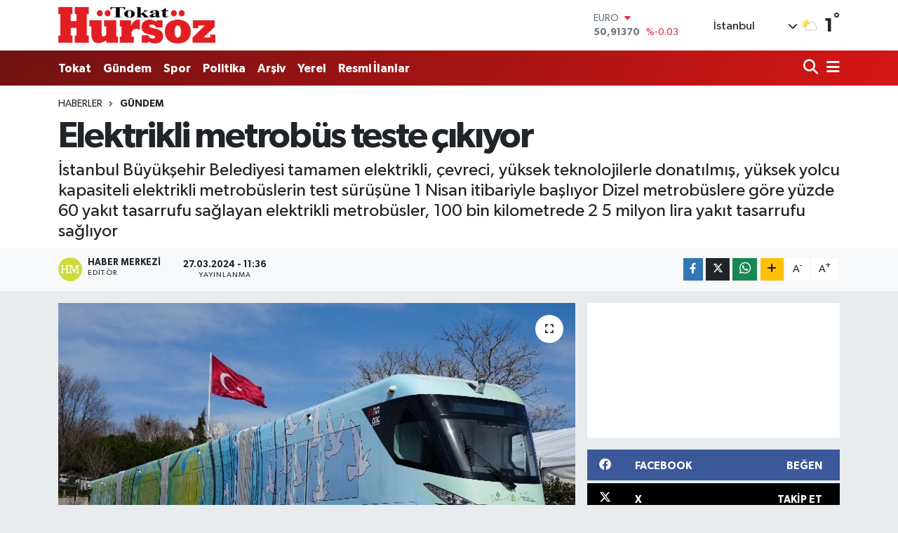

--- FILE ---
content_type: text/html; charset=UTF-8
request_url: https://www.hursozgazetesi.com/elektrikli-metrobus-teste-cikiyor
body_size: 24253
content:
<!DOCTYPE html>
<html lang="tr" data-theme="flow">
<head>
<link rel="dns-prefetch" href="//www.hursozgazetesi.com">
<link rel="dns-prefetch" href="//hursozgazetesicom.teimg.com">
<link rel="dns-prefetch" href="//static.tebilisim.com">
<link rel="dns-prefetch" href="//schema.org","@type":"NewsMediaOrganization","url":"www.hursozgazetesi.com","name":"Hürsöz">
<link rel="dns-prefetch" href="//pagead2.googlesyndication.com">
<link rel="dns-prefetch" href="//www.googletagmanager.com">
<link rel="dns-prefetch" href="//www.facebook.com">
<link rel="dns-prefetch" href="//www.twitter.com">
<link rel="dns-prefetch" href="//www.instagram.com">
<link rel="dns-prefetch" href="//www.youtube.com">
<link rel="dns-prefetch" href="//www.w3.org">
<link rel="dns-prefetch" href="//x.com">
<link rel="dns-prefetch" href="//api.whatsapp.com">
<link rel="dns-prefetch" href="//www.linkedin.com">
<link rel="dns-prefetch" href="//pinterest.com">
<link rel="dns-prefetch" href="//t.me">
<link rel="dns-prefetch" href="//www.igfhaber.com">
<link rel="dns-prefetch" href="//medya.ilan.gov.tr">
<link rel="dns-prefetch" href="//facebook.com">
<link rel="dns-prefetch" href="//media.api-sports.io">
<link rel="dns-prefetch" href="//www.tokathaber.com.tr">
<link rel="dns-prefetch" href="//tebilisim.com">
<link rel="dns-prefetch" href="//twitter.com">
<link rel="dns-prefetch" href="//www.google.com">

    <meta charset="utf-8">
<title>Elektrikli metrobüs teste çıkıyor - Hürsöz Gazetesi</title>
<meta name="description" content="İstanbul Büyükşehir Belediyesi tamamen elektrikli, çevreci, yüksek teknolojilerle donatılmış, yüksek yolcu kapasiteli elektrikli metrobüslerin test sürüşüne 1 Nisan itibariyle başlıyor  Dizel metrobüslere göre yüzde 60 yakıt tasarrufu sağlayan elektrikli metrobüsler, 100 bin kilometrede 2 5 milyon lira yakıt tasarrufu sağlıyor">
<link rel="canonical" href="https://www.hursozgazetesi.com/elektrikli-metrobus-teste-cikiyor">
<meta name="viewport" content="width=device-width,initial-scale=1">
<meta name="X-UA-Compatible" content="IE=edge">
<meta name="robots" content="max-image-preview:large">
<meta name="theme-color" content="#711212">
<meta name="title" content="Elektrikli metrobüs teste çıkıyor">
<meta name="articleSection" content="news">
<meta name="datePublished" content="2024-03-27T11:36:00+03:00">
<meta name="dateModified" content="2024-03-27T11:45:22+03:00">
<meta name="articleAuthor" content="İGF Haber Ajansı">
<meta name="author" content="İGF Haber Ajansı">
<meta property="og:site_name" content="Hürsöz Gazetesi - Tokat Son Dakika Haberleri - Tokat Haber">
<meta property="og:title" content="Elektrikli metrobüs teste çıkıyor">
<meta property="og:description" content="İstanbul Büyükşehir Belediyesi tamamen elektrikli, çevreci, yüksek teknolojilerle donatılmış, yüksek yolcu kapasiteli elektrikli metrobüslerin test sürüşüne 1 Nisan itibariyle başlıyor  Dizel metrobüslere göre yüzde 60 yakıt tasarrufu sağlayan elektrikli metrobüsler, 100 bin kilometrede 2 5 milyon lira yakıt tasarrufu sağlıyor">
<meta property="og:url" content="https://www.hursozgazetesi.com/elektrikli-metrobus-teste-cikiyor">
<meta property="og:image" content="https://hursozgazetesicom.teimg.com/hursozgazetesi-com/uploads/2024/03/agency/igf/elektrikli-metrobus-teste-cikiyor.jpg">
<meta property="og:type" content="article">
<meta property="og:article:published_time" content="2024-03-27T11:36:00+03:00">
<meta property="og:article:modified_time" content="2024-03-27T11:45:22+03:00">
<meta name="twitter:card" content="summary_large_image">
<meta name="twitter:site" content="@@HursozTokat">
<meta name="twitter:title" content="Elektrikli metrobüs teste çıkıyor">
<meta name="twitter:description" content="İstanbul Büyükşehir Belediyesi tamamen elektrikli, çevreci, yüksek teknolojilerle donatılmış, yüksek yolcu kapasiteli elektrikli metrobüslerin test sürüşüne 1 Nisan itibariyle başlıyor  Dizel metrobüslere göre yüzde 60 yakıt tasarrufu sağlayan elektrikli metrobüsler, 100 bin kilometrede 2 5 milyon lira yakıt tasarrufu sağlıyor">
<meta name="twitter:image" content="https://hursozgazetesicom.teimg.com/hursozgazetesi-com/uploads/2024/03/agency/igf/elektrikli-metrobus-teste-cikiyor.jpg">
<meta name="twitter:url" content="https://www.hursozgazetesi.com/elektrikli-metrobus-teste-cikiyor">
<link rel="shortcut icon" type="image/x-icon" href="https://hursozgazetesicom.teimg.com/hursozgazetesi-com/uploads/2023/09/xxc.png">
<link rel="manifest" href="https://www.hursozgazetesi.com/manifest.json?v=6.6.4" />
<link rel="preload" href="https://static.tebilisim.com/flow/assets/css/font-awesome/fa-solid-900.woff2" as="font" type="font/woff2" crossorigin />
<link rel="preload" href="https://static.tebilisim.com/flow/assets/css/font-awesome/fa-brands-400.woff2" as="font" type="font/woff2" crossorigin />
<link rel="preload" href="https://static.tebilisim.com/flow/assets/css/weather-icons/font/weathericons-regular-webfont.woff2" as="font" type="font/woff2" crossorigin />
<link rel="preload" href="https://static.tebilisim.com/flow/vendor/te/fonts/gibson/Gibson-Bold.woff2" as="font" type="font/woff2" crossorigin />
<link rel="preload" href="https://static.tebilisim.com/flow/vendor/te/fonts/gibson/Gibson-BoldItalic.woff2" as="font" type="font/woff2" crossorigin />
<link rel="preload" href="https://static.tebilisim.com/flow/vendor/te/fonts/gibson/Gibson-Italic.woff2" as="font" type="font/woff2" crossorigin />
<link rel="preload" href="https://static.tebilisim.com/flow/vendor/te/fonts/gibson/Gibson-Light.woff2" as="font" type="font/woff2" crossorigin />
<link rel="preload" href="https://static.tebilisim.com/flow/vendor/te/fonts/gibson/Gibson-LightItalic.woff2" as="font" type="font/woff2" crossorigin />
<link rel="preload" href="https://static.tebilisim.com/flow/vendor/te/fonts/gibson/Gibson-SemiBold.woff2" as="font" type="font/woff2" crossorigin />
<link rel="preload" href="https://static.tebilisim.com/flow/vendor/te/fonts/gibson/Gibson-SemiBoldItalic.woff2" as="font" type="font/woff2" crossorigin />
<link rel="preload" href="https://static.tebilisim.com/flow/vendor/te/fonts/gibson/Gibson.woff2" as="font" type="font/woff2" crossorigin />


<link rel="preload" as="style" href="https://static.tebilisim.com/flow/vendor/te/fonts/gibson.css?v=6.6.4">
<link rel="stylesheet" href="https://static.tebilisim.com/flow/vendor/te/fonts/gibson.css?v=6.6.4">

<style>:root {
        --te-link-color: #333;
        --te-link-hover-color: #000;
        --te-font: "Gibson";
        --te-secondary-font: "Gibson";
        --te-h1-font-size: 52px;
        --te-color: #711212;
        --te-hover-color: #d61616;
        --mm-ocd-width: 85%!important; /*  Mobil Menü Genişliği */
        --swiper-theme-color: var(--te-color)!important;
        --header-13-color: #ffc107;
    }</style><link rel="preload" as="style" href="https://static.tebilisim.com/flow/assets/vendor/bootstrap/css/bootstrap.min.css?v=6.6.4">
<link rel="stylesheet" href="https://static.tebilisim.com/flow/assets/vendor/bootstrap/css/bootstrap.min.css?v=6.6.4">
<link rel="preload" as="style" href="https://static.tebilisim.com/flow/assets/css/app6.6.4.min.css">
<link rel="stylesheet" href="https://static.tebilisim.com/flow/assets/css/app6.6.4.min.css">



<script type="application/ld+json">{"@context":"https:\/\/schema.org","@type":"WebSite","url":"https:\/\/www.hursozgazetesi.com","potentialAction":{"@type":"SearchAction","target":"https:\/\/www.hursozgazetesi.com\/arama?q={query}","query-input":"required name=query"}}</script>

<script type="application/ld+json">{"@context":"https://schema.org","@type":"NewsMediaOrganization","url":"https://www.hursozgazetesi.com","name":"Hürsöz Gazetesi","logo":"https://hursozgazetesicom.teimg.com/hursozgazetesi-com/uploads/2023/09/zeminsiz.png","sameAs":["https://www.facebook.com/Hursozgazetesicom","https://www.twitter.com/@HursozTokat","https://www.youtube.com/@hursozgazetesi60","https://www.instagram.com/tokathursoz"]}</script>

<script type="application/ld+json">{"@context":"https:\/\/schema.org","@graph":[{"@type":"SiteNavigationElement","name":"Ana Sayfa","url":"https:\/\/www.hursozgazetesi.com","@id":"https:\/\/www.hursozgazetesi.com"},{"@type":"SiteNavigationElement","name":"G\u00fcndem","url":"https:\/\/www.hursozgazetesi.com\/gundem","@id":"https:\/\/www.hursozgazetesi.com\/gundem"},{"@type":"SiteNavigationElement","name":"Teknoloji","url":"https:\/\/www.hursozgazetesi.com\/teknoloji","@id":"https:\/\/www.hursozgazetesi.com\/teknoloji"},{"@type":"SiteNavigationElement","name":"Spor","url":"https:\/\/www.hursozgazetesi.com\/spor","@id":"https:\/\/www.hursozgazetesi.com\/spor"},{"@type":"SiteNavigationElement","name":"Ekonomi","url":"https:\/\/www.hursozgazetesi.com\/ekonomi","@id":"https:\/\/www.hursozgazetesi.com\/ekonomi"},{"@type":"SiteNavigationElement","name":"Politika","url":"https:\/\/www.hursozgazetesi.com\/politika","@id":"https:\/\/www.hursozgazetesi.com\/politika"},{"@type":"SiteNavigationElement","name":"Sa\u011fl\u0131k","url":"https:\/\/www.hursozgazetesi.com\/saglik","@id":"https:\/\/www.hursozgazetesi.com\/saglik"},{"@type":"SiteNavigationElement","name":"Ya\u015fam","url":"https:\/\/www.hursozgazetesi.com\/yasam","@id":"https:\/\/www.hursozgazetesi.com\/yasam"},{"@type":"SiteNavigationElement","name":"E\u011fitim","url":"https:\/\/www.hursozgazetesi.com\/egitim","@id":"https:\/\/www.hursozgazetesi.com\/egitim"},{"@type":"SiteNavigationElement","name":"R\u00f6portajlar","url":"https:\/\/www.hursozgazetesi.com\/roportajlar","@id":"https:\/\/www.hursozgazetesi.com\/roportajlar"},{"@type":"SiteNavigationElement","name":"Magazin","url":"https:\/\/www.hursozgazetesi.com\/magazin","@id":"https:\/\/www.hursozgazetesi.com\/magazin"},{"@type":"SiteNavigationElement","name":"T\u00fcrkiye G\u00fcndemi","url":"https:\/\/www.hursozgazetesi.com\/turkiye-gundemi","@id":"https:\/\/www.hursozgazetesi.com\/turkiye-gundemi"},{"@type":"SiteNavigationElement","name":"Asayi\u015f","url":"https:\/\/www.hursozgazetesi.com\/asayis","@id":"https:\/\/www.hursozgazetesi.com\/asayis"},{"@type":"SiteNavigationElement","name":"D\u00fcnya","url":"https:\/\/www.hursozgazetesi.com\/dunya","@id":"https:\/\/www.hursozgazetesi.com\/dunya"},{"@type":"SiteNavigationElement","name":"Resmi \u0130lanlar","url":"https:\/\/www.hursozgazetesi.com\/resmi-ilanlar","@id":"https:\/\/www.hursozgazetesi.com\/resmi-ilanlar"},{"@type":"SiteNavigationElement","name":"Tokat Tarihi Yerler","url":"https:\/\/www.hursozgazetesi.com\/tokat-tarihi-yerler","@id":"https:\/\/www.hursozgazetesi.com\/tokat-tarihi-yerler"},{"@type":"SiteNavigationElement","name":"Tokat Spor","url":"https:\/\/www.hursozgazetesi.com\/tokat-spor","@id":"https:\/\/www.hursozgazetesi.com\/tokat-spor"},{"@type":"SiteNavigationElement","name":"Tokat","url":"https:\/\/www.hursozgazetesi.com\/tokat","@id":"https:\/\/www.hursozgazetesi.com\/tokat"},{"@type":"SiteNavigationElement","name":"Genel","url":"https:\/\/www.hursozgazetesi.com\/genel","@id":"https:\/\/www.hursozgazetesi.com\/genel"},{"@type":"SiteNavigationElement","name":"K\u00fclt\u00fcr\/Sanat","url":"https:\/\/www.hursozgazetesi.com\/kultur-sanat","@id":"https:\/\/www.hursozgazetesi.com\/kultur-sanat"},{"@type":"SiteNavigationElement","name":"Siyaset","url":"https:\/\/www.hursozgazetesi.com\/siyaset","@id":"https:\/\/www.hursozgazetesi.com\/siyaset"},{"@type":"SiteNavigationElement","name":"Haberde insan","url":"https:\/\/www.hursozgazetesi.com\/haberde-insan","@id":"https:\/\/www.hursozgazetesi.com\/haberde-insan"},{"@type":"SiteNavigationElement","name":"\u00c7evre","url":"https:\/\/www.hursozgazetesi.com\/cevre","@id":"https:\/\/www.hursozgazetesi.com\/cevre"},{"@type":"SiteNavigationElement","name":"Bilim ve teknoloji","url":"https:\/\/www.hursozgazetesi.com\/bilim-ve-teknoloji","@id":"https:\/\/www.hursozgazetesi.com\/bilim-ve-teknoloji"},{"@type":"SiteNavigationElement","name":"Son Dakika","url":"https:\/\/www.hursozgazetesi.com\/son-dakika-1","@id":"https:\/\/www.hursozgazetesi.com\/son-dakika-1"},{"@type":"SiteNavigationElement","name":"Yemek","url":"https:\/\/www.hursozgazetesi.com\/yemek","@id":"https:\/\/www.hursozgazetesi.com\/yemek"},{"@type":"SiteNavigationElement","name":"Televizyon Film Dizi","url":"https:\/\/www.hursozgazetesi.com\/televizyon-film-dizi","@id":"https:\/\/www.hursozgazetesi.com\/televizyon-film-dizi"},{"@type":"SiteNavigationElement","name":"Yerel","url":"https:\/\/www.hursozgazetesi.com\/yerel","@id":"https:\/\/www.hursozgazetesi.com\/yerel"},{"@type":"SiteNavigationElement","name":"Biyografi","url":"https:\/\/www.hursozgazetesi.com\/biyografi-1","@id":"https:\/\/www.hursozgazetesi.com\/biyografi-1"},{"@type":"SiteNavigationElement","name":"Hava Durumu","url":"https:\/\/www.hursozgazetesi.com\/hava-durumu","@id":"https:\/\/www.hursozgazetesi.com\/hava-durumu"},{"@type":"SiteNavigationElement","name":"Gizlilik S\u00f6zle\u015fmesi","url":"https:\/\/www.hursozgazetesi.com\/gizlilik-sozlesmesi","@id":"https:\/\/www.hursozgazetesi.com\/gizlilik-sozlesmesi"},{"@type":"SiteNavigationElement","name":"\u0130leti\u015fim","url":"https:\/\/www.hursozgazetesi.com\/iletisim","@id":"https:\/\/www.hursozgazetesi.com\/iletisim"},{"@type":"SiteNavigationElement","name":"Yazarlar","url":"https:\/\/www.hursozgazetesi.com\/yazarlar","@id":"https:\/\/www.hursozgazetesi.com\/yazarlar"},{"@type":"SiteNavigationElement","name":"Foto Galeri","url":"https:\/\/www.hursozgazetesi.com\/foto-galeri","@id":"https:\/\/www.hursozgazetesi.com\/foto-galeri"},{"@type":"SiteNavigationElement","name":"Video Galeri","url":"https:\/\/www.hursozgazetesi.com\/video","@id":"https:\/\/www.hursozgazetesi.com\/video"},{"@type":"SiteNavigationElement","name":"Biyografiler","url":"https:\/\/www.hursozgazetesi.com\/biyografi","@id":"https:\/\/www.hursozgazetesi.com\/biyografi"},{"@type":"SiteNavigationElement","name":"R\u00f6portajlar","url":"https:\/\/www.hursozgazetesi.com\/roportaj","@id":"https:\/\/www.hursozgazetesi.com\/roportaj"},{"@type":"SiteNavigationElement","name":"Anketler","url":"https:\/\/www.hursozgazetesi.com\/anketler","@id":"https:\/\/www.hursozgazetesi.com\/anketler"},{"@type":"SiteNavigationElement","name":"Monteagudo Bug\u00fcn, Yar\u0131n ve 1 Haftal\u0131k Hava Durumu Tahmini","url":"https:\/\/www.hursozgazetesi.com\/monteagudo-hava-durumu","@id":"https:\/\/www.hursozgazetesi.com\/monteagudo-hava-durumu"},{"@type":"SiteNavigationElement","name":"Monteagudo Namaz Vakitleri","url":"https:\/\/www.hursozgazetesi.com\/monteagudo-namaz-vakitleri","@id":"https:\/\/www.hursozgazetesi.com\/monteagudo-namaz-vakitleri"},{"@type":"SiteNavigationElement","name":"Puan Durumu ve Fikst\u00fcr","url":"https:\/\/www.hursozgazetesi.com\/futbol\/st-super-lig-puan-durumu-ve-fikstur","@id":"https:\/\/www.hursozgazetesi.com\/futbol\/st-super-lig-puan-durumu-ve-fikstur"}]}</script>

<script type="application/ld+json">{"@context":"https:\/\/schema.org","@type":"BreadcrumbList","itemListElement":[{"@type":"ListItem","position":1,"item":{"@type":"Thing","@id":"https:\/\/www.hursozgazetesi.com","name":"Haberler"}}]}</script>
<script type="application/ld+json">{"@context":"https:\/\/schema.org","@type":"NewsArticle","headline":"Elektrikli metrob\u00fcs teste \u00e7\u0131k\u0131yor","articleSection":"G\u00fcndem","dateCreated":"2024-03-27T11:36:00+03:00","datePublished":"2024-03-27T11:36:00+03:00","dateModified":"2024-03-27T11:45:22+03:00","wordCount":389,"genre":"news","mainEntityOfPage":{"@type":"WebPage","@id":"https:\/\/www.hursozgazetesi.com\/elektrikli-metrobus-teste-cikiyor"},"articleBody":"<p>\u0130stanbul B\u00fcy\u00fck\u015fehir Belediyesi tamamen elektrikli, \u00e7evreci, y\u00fcksek teknolojilerle donat\u0131lm\u0131\u015f, y\u00fcksek yolcu kapasiteli elektrikli metrob\u00fcslerin test s\u00fcr\u00fc\u015f\u00fcne 1 Nisan itibariyle ba\u015fl\u0131yor. Dizel metrob\u00fcslere g\u00f6re y\u00fczde 60 yak\u0131t tasarrufu sa\u011flayan elektrikli metrob\u00fcsler, 100 bin kilometrede 2.5 milyon lira yak\u0131t tasarrufu sa\u011fl\u0131yor.<strong>\u0130STANBUL (\u0130GFA) -\u00a0<\/strong>\u0130stanbul\u2019da toplu ula\u015f\u0131m\u0131nda en b\u00fcy\u00fck rol metrob\u00fcs hatt\u0131na d\u00fc\u015f\u00fcyor. Beylikd\u00fcz\u00fc\u2019nden Kad\u0131k\u00f6y\u2019e kadar 52 kilometrelik hatla 2 k\u0131tay\u0131 birbirine ba\u011flayan metrob\u00fcs; g\u00fcnde yakla\u015f\u0131k 1 milyon yolcu ta\u015f\u0131yor. Metrob\u00fcs hatt\u0131ndaki bu yo\u011funlu\u011fu rahatlatmak i\u00e7in bir dizi yat\u0131r\u0131mlar yapan \u0130stanbul B\u00fcy\u00fck\u015fehir Belediyesi, y\u00fczde 100 elektrikli metrob\u00fcslerin test s\u00fcr\u00fc\u015flerine ba\u015fl\u0131yor.<\/p>\n<p>B\u00fcy\u00fck\u015fehir Belediyesi b\u00fcnyesindeki \u0130ETT ve Metro \u0130stanbul i\u015fbirli\u011fi ile hayata ge\u00e7en elektrikli metrob\u00fcsler son teknolojiye sahip olmas\u0131 ve yak\u0131t tasarrufu ile dikkat \u00e7ekiyor.\u00a0<\/p>\n<p>Y\u00fczde 100 elektrikli metrob\u00fcsler i\u00e7in bilgi veren \u0130ETT Genel M\u00fcd\u00fcr\u00fc \u0130rfan Demet,\u00a0\u201cBu ara\u00e7 manevra yapmaya gerek kalmaks\u0131z\u0131n \u00e7ift y\u00f6nl\u00fc s\u00fcr\u00fc\u015f imkan\u0131 sa\u011fl\u0131yor. Arac\u0131n hem \u00f6n\u00fcnde hem de arkas\u0131nda s\u00fcr\u00fcc\u00fc kabini mevcut. Tam \u015farj ile 80 km menzile sahip. 20 dakikal\u0131k \u015farj ile 50 km gidebiliyor. 4 vagonlu, 420 yolcu kapasiteli. Bu kapasite son derece \u00f6nemli \u00e7\u00fcnk\u00fc bundan \u00f6nceki ara\u00e7larda 150 yolcu ta\u015f\u0131n\u0131rken, son d\u00f6nemde al\u0131nan 280 ki\u015filik ara\u00e7larla yolcular ta\u015f\u0131n\u0131yordu. \u015eimdi bu ara\u00e7la yolcu kapasitesi 420\u2019ye \u00e7\u0131kacak\u201d dedi.<\/p>\n<p><img height=\"501\" src=\"https:\/\/www.igfhaber.com\/static\/el\/elektrikli-arac-2-1711528846-936.jpeg\" width=\"750\" \/><\/p>\n<p>Elektrikli metrob\u00fcs\u00fcn tamamen sessiz \u00e7al\u0131\u015ft\u0131\u011f\u0131na dikkat \u00e7eken Demet, b\u00f6ylece g\u00fcr\u00fclt\u00fc kirlili\u011finde \u00f6n\u00fcne ge\u00e7ilece\u011fini vurgulad\u0131. Demet, \u201cYeni nesil elektrikli metrob\u00fcsler 100 bin kilometrede 2.5 milyon lira yak\u0131t tasarrufu sa\u011fl\u0131yor. Yani dizel ara\u00e7lara k\u0131yasla y\u00fczde 60 yak\u0131t tasarrufu sa\u011fl\u0131yor. Y\u0131lda 300 ton karbondioksit sal\u0131n\u0131m\u0131n\u0131 engelliyor. Bu rakam \u0130stanbul\u2019a y\u0131lda 8 bin a\u011fa\u00e7 dikmeye e\u015fde\u011fer bir rakam. Metrob\u00fcs hatt\u0131nda sadece 1 g\u00fcnde 250 bin km yol yap\u0131ld\u0131\u011f\u0131 g\u00f6z \u00f6n\u00fcne al\u0131nd\u0131\u011f\u0131nda \u0130stanbul i\u00e7in \u00e7ok \u00f6nemli bir yak\u0131t tasarrufu elde edilecek. Daha \u00e7evreci bir \u0130stanbul i\u00e7in de \u00f6nemli bir katk\u0131 sa\u011flayacak\" diye konu\u015ftu.<\/p>","description":"\u0130stanbul B\u00fcy\u00fck\u015fehir Belediyesi tamamen elektrikli, \u00e7evreci, y\u00fcksek teknolojilerle donat\u0131lm\u0131\u015f, y\u00fcksek yolcu kapasiteli elektrikli metrob\u00fcslerin test s\u00fcr\u00fc\u015f\u00fcne 1 Nisan itibariyle ba\u015fl\u0131yor  Dizel metrob\u00fcslere g\u00f6re y\u00fczde 60 yak\u0131t tasarrufu sa\u011flayan elektrikli metrob\u00fcsler, 100 bin kilometrede 2 5 milyon lira yak\u0131t tasarrufu sa\u011fl\u0131yor","inLanguage":"tr-TR","keywords":[],"image":{"@type":"ImageObject","url":"https:\/\/hursozgazetesicom.teimg.com\/crop\/1280x720\/hursozgazetesi-com\/uploads\/2024\/03\/agency\/igf\/elektrikli-metrobus-teste-cikiyor.jpg","width":"1280","height":"720","caption":"Elektrikli metrob\u00fcs teste \u00e7\u0131k\u0131yor"},"publishingPrinciples":"https:\/\/www.hursozgazetesi.com\/gizlilik-sozlesmesi","isFamilyFriendly":"http:\/\/schema.org\/True","isAccessibleForFree":"http:\/\/schema.org\/True","publisher":{"@type":"Organization","name":"H\u00fcrs\u00f6z Gazetesi","image":"https:\/\/hursozgazetesicom.teimg.com\/hursozgazetesi-com\/uploads\/2023\/09\/zeminsiz.png","logo":{"@type":"ImageObject","url":"https:\/\/hursozgazetesicom.teimg.com\/hursozgazetesi-com\/uploads\/2023\/09\/zeminsiz.png","width":"640","height":"375"}},"author":{"@type":"Person","name":"Haber Merkezi","honorificPrefix":"","jobTitle":"","url":null}}</script>





<script async src="https://pagead2.googlesyndication.com/pagead/js/adsbygoogle.js?client=ca-pub-4632543999461098"
     crossorigin="anonymous"></script>



<script async data-cfasync="false"
	src="https://www.googletagmanager.com/gtag/js?id=G-T4TC9TWXRQ"></script>
<script data-cfasync="false">
	window.dataLayer = window.dataLayer || [];
	  function gtag(){dataLayer.push(arguments);}
	  gtag('js', new Date());
	  gtag('config', 'G-T4TC9TWXRQ');
</script>




</head>




<body class="d-flex flex-column min-vh-100">

    
    

    <header class="header-1">
    <nav class="top-header navbar navbar-expand-lg navbar-light shadow-sm bg-white py-1">
        <div class="container">
                            <a class="navbar-brand me-0" href="/" title="Hürsöz Gazetesi - Tokat Son Dakika Haberleri - Tokat Haber">
                <img src="https://hursozgazetesicom.teimg.com/hursozgazetesi-com/uploads/2023/09/zeminsiz.png" alt="Hürsöz Gazetesi - Tokat Son Dakika Haberleri - Tokat Haber" width="224" height="40" class="light-mode img-fluid flow-logo">
<img src="https://hursozgazetesicom.teimg.com/hursozgazetesi-com/uploads/2023/09/dark-logo-hursoz.png" alt="Hürsöz Gazetesi - Tokat Son Dakika Haberleri - Tokat Haber" width="224" height="40" class="dark-mode img-fluid flow-logo d-none">

            </a>
                                    <div class="header-widgets d-lg-flex justify-content-end align-items-center d-none">
                <div class="position-relative overflow-hidden" style="height: 40px;">
                    <!-- PİYASALAR -->
        <div class="newsticker mini">
        <ul class="newsticker__h4 list-unstyled text-secondary" data-header="1">
            <li class="newsticker__item col dolar">
                <div>DOLAR <span class="text-success"><i class="fa fa-caret-up ms-1"></i></span> </div>
                <div class="fw-bold mb-0 d-inline-block">43,35940</div>
                <span class="d-inline-block ms-2 text-success">%0.23</span>
            </li>
            <li class="newsticker__item col euro">
                <div>EURO <span class="text-danger"><i class="fa fa-caret-down ms-1"></i></span> </div>
                <div class="fw-bold mb-0 d-inline-block">50,91370</div><span
                    class="d-inline-block ms-2 text-danger">%-0.03</span>
            </li>
            <li class="newsticker__item col sterlin">
                <div>STERLİN <span class="text-success"><i class="fa fa-caret-up ms-1"></i></span> </div>
                <div class="fw-bold mb-0 d-inline-block">58,68620</div><span
                    class="d-inline-block ms-2 text-success">%0.3</span>
            </li>
            <li class="newsticker__item col altin">
                <div>G.ALTIN <span class="text-success"><i class="fa fa-caret-up ms-1"></i></span> </div>
                <div class="fw-bold mb-0 d-inline-block">6873,90000</div>
                <span class="d-inline-block ms-2 text-success">%0.38</span>
            </li>
            <li class="newsticker__item col bist">
                <div>BİST100 <span class="text-success"><i class="fa fa-caret-up ms-1"></i></span> </div>
                <div class="fw-bold mb-0 d-inline-block">12.983,00</div>
                <span class="d-inline-block ms-2 text-success">%103</span>
            </li>
            <li class="newsticker__item col btc">
                <div>BITCOIN <span class="text-danger"><i class="fa fa-caret-down ms-1"></i></span> </div>
                <div class="fw-bold mb-0 d-inline-block">89.166,77</div>
                <span class="d-inline-block ms-2 text-danger">%-0.76</span>
            </li>
        </ul>
    </div>
    

                </div>
                <div class="weather-top d-none d-lg-flex justify-content-between align-items-center ms-4 weather-widget mini">
                    <!-- HAVA DURUMU -->

<input type="hidden" name="widget_setting_weathercity" value="40.39027130,36.62518630" />

            <div class="weather mx-1">
            <div class="custom-selectbox " onclick="toggleDropdown(this)" style="width: 120px">
    <div class="d-flex justify-content-between align-items-center">
        <span style="">İstanbul</span>
        <i class="fas fa-chevron-down" style="font-size: 14px"></i>
    </div>
    <ul class="bg-white text-dark overflow-widget" style="min-height: 100px; max-height: 300px">
                        <li>
            <a href="https://www.hursozgazetesi.com/adana-hava-durumu" title="Adana Hava Durumu" class="text-dark">
                Adana
            </a>
        </li>
                        <li>
            <a href="https://www.hursozgazetesi.com/adiyaman-hava-durumu" title="Adıyaman Hava Durumu" class="text-dark">
                Adıyaman
            </a>
        </li>
                        <li>
            <a href="https://www.hursozgazetesi.com/afyonkarahisar-hava-durumu" title="Afyonkarahisar Hava Durumu" class="text-dark">
                Afyonkarahisar
            </a>
        </li>
                        <li>
            <a href="https://www.hursozgazetesi.com/agri-hava-durumu" title="Ağrı Hava Durumu" class="text-dark">
                Ağrı
            </a>
        </li>
                        <li>
            <a href="https://www.hursozgazetesi.com/aksaray-hava-durumu" title="Aksaray Hava Durumu" class="text-dark">
                Aksaray
            </a>
        </li>
                        <li>
            <a href="https://www.hursozgazetesi.com/amasya-hava-durumu" title="Amasya Hava Durumu" class="text-dark">
                Amasya
            </a>
        </li>
                        <li>
            <a href="https://www.hursozgazetesi.com/ankara-hava-durumu" title="Ankara Hava Durumu" class="text-dark">
                Ankara
            </a>
        </li>
                        <li>
            <a href="https://www.hursozgazetesi.com/antalya-hava-durumu" title="Antalya Hava Durumu" class="text-dark">
                Antalya
            </a>
        </li>
                        <li>
            <a href="https://www.hursozgazetesi.com/ardahan-hava-durumu" title="Ardahan Hava Durumu" class="text-dark">
                Ardahan
            </a>
        </li>
                        <li>
            <a href="https://www.hursozgazetesi.com/artvin-hava-durumu" title="Artvin Hava Durumu" class="text-dark">
                Artvin
            </a>
        </li>
                        <li>
            <a href="https://www.hursozgazetesi.com/aydin-hava-durumu" title="Aydın Hava Durumu" class="text-dark">
                Aydın
            </a>
        </li>
                        <li>
            <a href="https://www.hursozgazetesi.com/balikesir-hava-durumu" title="Balıkesir Hava Durumu" class="text-dark">
                Balıkesir
            </a>
        </li>
                        <li>
            <a href="https://www.hursozgazetesi.com/bartin-hava-durumu" title="Bartın Hava Durumu" class="text-dark">
                Bartın
            </a>
        </li>
                        <li>
            <a href="https://www.hursozgazetesi.com/batman-hava-durumu" title="Batman Hava Durumu" class="text-dark">
                Batman
            </a>
        </li>
                        <li>
            <a href="https://www.hursozgazetesi.com/bayburt-hava-durumu" title="Bayburt Hava Durumu" class="text-dark">
                Bayburt
            </a>
        </li>
                        <li>
            <a href="https://www.hursozgazetesi.com/bilecik-hava-durumu" title="Bilecik Hava Durumu" class="text-dark">
                Bilecik
            </a>
        </li>
                        <li>
            <a href="https://www.hursozgazetesi.com/bingol-hava-durumu" title="Bingöl Hava Durumu" class="text-dark">
                Bingöl
            </a>
        </li>
                        <li>
            <a href="https://www.hursozgazetesi.com/bitlis-hava-durumu" title="Bitlis Hava Durumu" class="text-dark">
                Bitlis
            </a>
        </li>
                        <li>
            <a href="https://www.hursozgazetesi.com/bolu-hava-durumu" title="Bolu Hava Durumu" class="text-dark">
                Bolu
            </a>
        </li>
                        <li>
            <a href="https://www.hursozgazetesi.com/burdur-hava-durumu" title="Burdur Hava Durumu" class="text-dark">
                Burdur
            </a>
        </li>
                        <li>
            <a href="https://www.hursozgazetesi.com/bursa-hava-durumu" title="Bursa Hava Durumu" class="text-dark">
                Bursa
            </a>
        </li>
                        <li>
            <a href="https://www.hursozgazetesi.com/canakkale-hava-durumu" title="Çanakkale Hava Durumu" class="text-dark">
                Çanakkale
            </a>
        </li>
                        <li>
            <a href="https://www.hursozgazetesi.com/cankiri-hava-durumu" title="Çankırı Hava Durumu" class="text-dark">
                Çankırı
            </a>
        </li>
                        <li>
            <a href="https://www.hursozgazetesi.com/corum-hava-durumu" title="Çorum Hava Durumu" class="text-dark">
                Çorum
            </a>
        </li>
                        <li>
            <a href="https://www.hursozgazetesi.com/denizli-hava-durumu" title="Denizli Hava Durumu" class="text-dark">
                Denizli
            </a>
        </li>
                        <li>
            <a href="https://www.hursozgazetesi.com/diyarbakir-hava-durumu" title="Diyarbakır Hava Durumu" class="text-dark">
                Diyarbakır
            </a>
        </li>
                        <li>
            <a href="https://www.hursozgazetesi.com/duzce-hava-durumu" title="Düzce Hava Durumu" class="text-dark">
                Düzce
            </a>
        </li>
                        <li>
            <a href="https://www.hursozgazetesi.com/edirne-hava-durumu" title="Edirne Hava Durumu" class="text-dark">
                Edirne
            </a>
        </li>
                        <li>
            <a href="https://www.hursozgazetesi.com/elazig-hava-durumu" title="Elazığ Hava Durumu" class="text-dark">
                Elazığ
            </a>
        </li>
                        <li>
            <a href="https://www.hursozgazetesi.com/erzincan-hava-durumu" title="Erzincan Hava Durumu" class="text-dark">
                Erzincan
            </a>
        </li>
                        <li>
            <a href="https://www.hursozgazetesi.com/erzurum-hava-durumu" title="Erzurum Hava Durumu" class="text-dark">
                Erzurum
            </a>
        </li>
                        <li>
            <a href="https://www.hursozgazetesi.com/eskisehir-hava-durumu" title="Eskişehir Hava Durumu" class="text-dark">
                Eskişehir
            </a>
        </li>
                        <li>
            <a href="https://www.hursozgazetesi.com/gaziantep-hava-durumu" title="Gaziantep Hava Durumu" class="text-dark">
                Gaziantep
            </a>
        </li>
                        <li>
            <a href="https://www.hursozgazetesi.com/giresun-hava-durumu" title="Giresun Hava Durumu" class="text-dark">
                Giresun
            </a>
        </li>
                        <li>
            <a href="https://www.hursozgazetesi.com/gumushane-hava-durumu" title="Gümüşhane Hava Durumu" class="text-dark">
                Gümüşhane
            </a>
        </li>
                        <li>
            <a href="https://www.hursozgazetesi.com/hakkari-hava-durumu" title="Hakkâri Hava Durumu" class="text-dark">
                Hakkâri
            </a>
        </li>
                        <li>
            <a href="https://www.hursozgazetesi.com/hatay-hava-durumu" title="Hatay Hava Durumu" class="text-dark">
                Hatay
            </a>
        </li>
                        <li>
            <a href="https://www.hursozgazetesi.com/igdir-hava-durumu" title="Iğdır Hava Durumu" class="text-dark">
                Iğdır
            </a>
        </li>
                        <li>
            <a href="https://www.hursozgazetesi.com/isparta-hava-durumu" title="Isparta Hava Durumu" class="text-dark">
                Isparta
            </a>
        </li>
                        <li>
            <a href="https://www.hursozgazetesi.com/istanbul-hava-durumu" title="İstanbul Hava Durumu" class="text-dark">
                İstanbul
            </a>
        </li>
                        <li>
            <a href="https://www.hursozgazetesi.com/izmir-hava-durumu" title="İzmir Hava Durumu" class="text-dark">
                İzmir
            </a>
        </li>
                        <li>
            <a href="https://www.hursozgazetesi.com/kahramanmaras-hava-durumu" title="Kahramanmaraş Hava Durumu" class="text-dark">
                Kahramanmaraş
            </a>
        </li>
                        <li>
            <a href="https://www.hursozgazetesi.com/karabuk-hava-durumu" title="Karabük Hava Durumu" class="text-dark">
                Karabük
            </a>
        </li>
                        <li>
            <a href="https://www.hursozgazetesi.com/karaman-hava-durumu" title="Karaman Hava Durumu" class="text-dark">
                Karaman
            </a>
        </li>
                        <li>
            <a href="https://www.hursozgazetesi.com/kars-hava-durumu" title="Kars Hava Durumu" class="text-dark">
                Kars
            </a>
        </li>
                        <li>
            <a href="https://www.hursozgazetesi.com/kastamonu-hava-durumu" title="Kastamonu Hava Durumu" class="text-dark">
                Kastamonu
            </a>
        </li>
                        <li>
            <a href="https://www.hursozgazetesi.com/kayseri-hava-durumu" title="Kayseri Hava Durumu" class="text-dark">
                Kayseri
            </a>
        </li>
                        <li>
            <a href="https://www.hursozgazetesi.com/kilis-hava-durumu" title="Kilis Hava Durumu" class="text-dark">
                Kilis
            </a>
        </li>
                        <li>
            <a href="https://www.hursozgazetesi.com/kirikkale-hava-durumu" title="Kırıkkale Hava Durumu" class="text-dark">
                Kırıkkale
            </a>
        </li>
                        <li>
            <a href="https://www.hursozgazetesi.com/kirklareli-hava-durumu" title="Kırklareli Hava Durumu" class="text-dark">
                Kırklareli
            </a>
        </li>
                        <li>
            <a href="https://www.hursozgazetesi.com/kirsehir-hava-durumu" title="Kırşehir Hava Durumu" class="text-dark">
                Kırşehir
            </a>
        </li>
                        <li>
            <a href="https://www.hursozgazetesi.com/kocaeli-hava-durumu" title="Kocaeli Hava Durumu" class="text-dark">
                Kocaeli
            </a>
        </li>
                        <li>
            <a href="https://www.hursozgazetesi.com/konya-hava-durumu" title="Konya Hava Durumu" class="text-dark">
                Konya
            </a>
        </li>
                        <li>
            <a href="https://www.hursozgazetesi.com/kutahya-hava-durumu" title="Kütahya Hava Durumu" class="text-dark">
                Kütahya
            </a>
        </li>
                        <li>
            <a href="https://www.hursozgazetesi.com/malatya-hava-durumu" title="Malatya Hava Durumu" class="text-dark">
                Malatya
            </a>
        </li>
                        <li>
            <a href="https://www.hursozgazetesi.com/manisa-hava-durumu" title="Manisa Hava Durumu" class="text-dark">
                Manisa
            </a>
        </li>
                        <li>
            <a href="https://www.hursozgazetesi.com/mardin-hava-durumu" title="Mardin Hava Durumu" class="text-dark">
                Mardin
            </a>
        </li>
                        <li>
            <a href="https://www.hursozgazetesi.com/mersin-hava-durumu" title="Mersin Hava Durumu" class="text-dark">
                Mersin
            </a>
        </li>
                        <li>
            <a href="https://www.hursozgazetesi.com/mugla-hava-durumu" title="Muğla Hava Durumu" class="text-dark">
                Muğla
            </a>
        </li>
                        <li>
            <a href="https://www.hursozgazetesi.com/mus-hava-durumu" title="Muş Hava Durumu" class="text-dark">
                Muş
            </a>
        </li>
                        <li>
            <a href="https://www.hursozgazetesi.com/nevsehir-hava-durumu" title="Nevşehir Hava Durumu" class="text-dark">
                Nevşehir
            </a>
        </li>
                        <li>
            <a href="https://www.hursozgazetesi.com/nigde-hava-durumu" title="Niğde Hava Durumu" class="text-dark">
                Niğde
            </a>
        </li>
                        <li>
            <a href="https://www.hursozgazetesi.com/ordu-hava-durumu" title="Ordu Hava Durumu" class="text-dark">
                Ordu
            </a>
        </li>
                        <li>
            <a href="https://www.hursozgazetesi.com/osmaniye-hava-durumu" title="Osmaniye Hava Durumu" class="text-dark">
                Osmaniye
            </a>
        </li>
                        <li>
            <a href="https://www.hursozgazetesi.com/rize-hava-durumu" title="Rize Hava Durumu" class="text-dark">
                Rize
            </a>
        </li>
                        <li>
            <a href="https://www.hursozgazetesi.com/sakarya-hava-durumu" title="Sakarya Hava Durumu" class="text-dark">
                Sakarya
            </a>
        </li>
                        <li>
            <a href="https://www.hursozgazetesi.com/samsun-hava-durumu" title="Samsun Hava Durumu" class="text-dark">
                Samsun
            </a>
        </li>
                        <li>
            <a href="https://www.hursozgazetesi.com/sanliurfa-hava-durumu" title="Şanlıurfa Hava Durumu" class="text-dark">
                Şanlıurfa
            </a>
        </li>
                        <li>
            <a href="https://www.hursozgazetesi.com/siirt-hava-durumu" title="Siirt Hava Durumu" class="text-dark">
                Siirt
            </a>
        </li>
                        <li>
            <a href="https://www.hursozgazetesi.com/sinop-hava-durumu" title="Sinop Hava Durumu" class="text-dark">
                Sinop
            </a>
        </li>
                        <li>
            <a href="https://www.hursozgazetesi.com/sivas-hava-durumu" title="Sivas Hava Durumu" class="text-dark">
                Sivas
            </a>
        </li>
                        <li>
            <a href="https://www.hursozgazetesi.com/sirnak-hava-durumu" title="Şırnak Hava Durumu" class="text-dark">
                Şırnak
            </a>
        </li>
                        <li>
            <a href="https://www.hursozgazetesi.com/tekirdag-hava-durumu" title="Tekirdağ Hava Durumu" class="text-dark">
                Tekirdağ
            </a>
        </li>
                        <li>
            <a href="https://www.hursozgazetesi.com/tokat-hava-durumu" title="Tokat Hava Durumu" class="text-dark">
                Tokat
            </a>
        </li>
                        <li>
            <a href="https://www.hursozgazetesi.com/trabzon-hava-durumu" title="Trabzon Hava Durumu" class="text-dark">
                Trabzon
            </a>
        </li>
                        <li>
            <a href="https://www.hursozgazetesi.com/tunceli-hava-durumu" title="Tunceli Hava Durumu" class="text-dark">
                Tunceli
            </a>
        </li>
                        <li>
            <a href="https://www.hursozgazetesi.com/usak-hava-durumu" title="Uşak Hava Durumu" class="text-dark">
                Uşak
            </a>
        </li>
                        <li>
            <a href="https://www.hursozgazetesi.com/van-hava-durumu" title="Van Hava Durumu" class="text-dark">
                Van
            </a>
        </li>
                        <li>
            <a href="https://www.hursozgazetesi.com/yalova-hava-durumu" title="Yalova Hava Durumu" class="text-dark">
                Yalova
            </a>
        </li>
                        <li>
            <a href="https://www.hursozgazetesi.com/yozgat-hava-durumu" title="Yozgat Hava Durumu" class="text-dark">
                Yozgat
            </a>
        </li>
                        <li>
            <a href="https://www.hursozgazetesi.com/zonguldak-hava-durumu" title="Zonguldak Hava Durumu" class="text-dark">
                Zonguldak
            </a>
        </li>
            </ul>
</div>

        </div>
        <div>
            <img src="//cdn.weatherapi.com/weather/64x64/day/116.png" class="condition" width="26" height="26" alt="1" />
        </div>
        <div class="weather-degree h3 mb-0 lead ms-2" data-header="1">
            <span class="degree">1</span><sup>°</sup>
        </div>
    
<div data-location='{"city":"TUXX0014"}' class="d-none"></div>


                </div>
            </div>
                        <ul class="nav d-lg-none px-2">
                
                <li class="nav-item"><a href="/arama" class="me-2" title="Ara"><i class="fa fa-search fa-lg"></i></a></li>
                <li class="nav-item"><a href="#menu" title="Ana Menü"><i class="fa fa-bars fa-lg"></i></a></li>
            </ul>
        </div>
    </nav>
    <div class="main-menu navbar navbar-expand-lg d-none d-lg-block bg-gradient-te py-1">
        <div class="container">
            <ul  class="nav fw-semibold">
        <li class="nav-item   ">
        <a href="/tokat" class="nav-link text-white" target="_self" title="Tokat">Tokat</a>
        
    </li>
        <li class="nav-item   ">
        <a href="/gundem" class="nav-link text-white" target="_self" title="Gündem">Gündem</a>
        
    </li>
        <li class="nav-item   ">
        <a href="/spor" class="nav-link text-white" target="_self" title="Spor">Spor</a>
        
    </li>
        <li class="nav-item   ">
        <a href="/politika" class="nav-link text-white" target="_self" title="Politika">Politika</a>
        
    </li>
        <li class="nav-item   ">
        <a href="https://www.hursozgazetesi.com/arsiv" class="nav-link text-white" target="_self" title="Arşiv">Arşiv</a>
        
    </li>
        <li class="nav-item   ">
        <a href="/yerel" class="nav-link text-white" target="_self" title="Yerel">Yerel</a>
        
    </li>
        <li class="nav-item   ">
        <a href="/resmi-ilanlar" class="nav-link text-white" target="_self" title="Resmi İlanlar">Resmi İlanlar</a>
        
    </li>
    </ul>

            <ul class="navigation-menu nav d-flex align-items-center">

                <li class="nav-item">
                    <a href="/arama" class="nav-link pe-1 text-white" title="Ara">
                        <i class="fa fa-search fa-lg"></i>
                    </a>
                </li>

                

                <li class="nav-item dropdown position-static">
                    <a class="nav-link pe-0 text-white" data-bs-toggle="dropdown" href="#" aria-haspopup="true" aria-expanded="false" title="Ana Menü">
                        <i class="fa fa-bars fa-lg"></i>
                    </a>
                    <div class="mega-menu dropdown-menu dropdown-menu-end text-capitalize shadow-lg border-0 rounded-0">

    <div class="row g-3 small p-3">

                <div class="col">
            <div class="extra-sections bg-light p-3 border">
                <a href="https://www.hursozgazetesi.com/istanbul-nobetci-eczaneler" title="Nöbetçi Eczaneler" class="d-block border-bottom pb-2 mb-2" target="_self"><i class="fa-solid fa-capsules me-2"></i>Nöbetçi Eczaneler</a>
<a href="https://www.hursozgazetesi.com/istanbul-hava-durumu" title="Hava Durumu" class="d-block border-bottom pb-2 mb-2" target="_self"><i class="fa-solid fa-cloud-sun me-2"></i>Hava Durumu</a>
<a href="https://www.hursozgazetesi.com/istanbul-namaz-vakitleri" title="Namaz Vakitleri" class="d-block border-bottom pb-2 mb-2" target="_self"><i class="fa-solid fa-mosque me-2"></i>Namaz Vakitleri</a>
<a href="https://www.hursozgazetesi.com/istanbul-trafik-durumu" title="Trafik Durumu" class="d-block border-bottom pb-2 mb-2" target="_self"><i class="fa-solid fa-car me-2"></i>Trafik Durumu</a>
<a href="https://www.hursozgazetesi.com/futbol/super-lig-puan-durumu-ve-fikstur" title="Süper Lig Puan Durumu ve Fikstür" class="d-block border-bottom pb-2 mb-2" target="_self"><i class="fa-solid fa-chart-bar me-2"></i>Süper Lig Puan Durumu ve Fikstür</a>
<a href="https://www.hursozgazetesi.com/tum-mansetler" title="Tüm Manşetler" class="d-block border-bottom pb-2 mb-2" target="_self"><i class="fa-solid fa-newspaper me-2"></i>Tüm Manşetler</a>
<a href="https://www.hursozgazetesi.com/sondakika-haberleri" title="Son Dakika Haberleri" class="d-block border-bottom pb-2 mb-2" target="_self"><i class="fa-solid fa-bell me-2"></i>Son Dakika Haberleri</a>

            </div>
        </div>
        
        <div class="col">
        <a href="/tokat" class="d-block border-bottom  pb-2 mb-2" target="_self" title="Tokat">Tokat</a>
            <a href="/turkiye-gundemi" class="d-block border-bottom  pb-2 mb-2" target="_self" title="Türkiye Gündemi">Türkiye Gündemi</a>
            <a href="/gundem" class="d-block border-bottom  pb-2 mb-2" target="_self" title="Gündem">Gündem</a>
            <a href="/asayis" class="d-block border-bottom  pb-2 mb-2" target="_self" title="Asayiş">Asayiş</a>
            <a href="/spor" class="d-block border-bottom  pb-2 mb-2" target="_self" title="Spor">Spor</a>
            <a href="/politika" class="d-block border-bottom  pb-2 mb-2" target="_self" title="Politika">Politika</a>
            <a href="/tokat-spor" class="d-block  pb-2 mb-2" target="_self" title="Tokat Spor">Tokat Spor</a>
        </div><div class="col">
            <a href="/egitim" class="d-block border-bottom  pb-2 mb-2" target="_self" title="Eğitim">Eğitim</a>
            <a href="/ekonomi" class="d-block border-bottom  pb-2 mb-2" target="_self" title="Ekonomi">Ekonomi</a>
            <a href="/saglik" class="d-block border-bottom  pb-2 mb-2" target="_self" title="Sağlık">Sağlık</a>
        </div>


    </div>

    <div class="p-3 bg-light">
                <a class="me-3"
            href="https://www.facebook.com/Hursozgazetesicom" target="_blank" rel="nofollow noreferrer noopener"><i class="fab fa-facebook me-2 text-navy"></i> Facebook</a>
                        <a class="me-3"
            href="https://www.twitter.com/@HursozTokat" target="_blank" rel="nofollow noreferrer noopener"><i class="fab fa-x-twitter "></i> Twitter</a>
                        <a class="me-3"
            href="https://www.instagram.com/tokathursoz" target="_blank" rel="nofollow noreferrer noopener"><i class="fab fa-instagram me-2 text-magenta"></i> Instagram</a>
                                <a class="me-3"
            href="https://www.youtube.com/@hursozgazetesi60" target="_blank" rel="nofollow noreferrer noopener"><i class="fab fa-youtube me-2 text-danger"></i> Youtube</a>
                                                    </div>

    <div class="mega-menu-footer p-2 bg-te-color">
        <a class="dropdown-item text-white" href="/kunye" title="Künye / İletişim"><i class="fa fa-id-card me-2"></i> Künye / İletişim</a>
        <a class="dropdown-item text-white" href="/iletisim" title="Bize Ulaşın"><i class="fa fa-envelope me-2"></i> Bize Ulaşın</a>
        <a class="dropdown-item text-white" href="/rss-baglantilari" title="RSS Bağlantıları"><i class="fa fa-rss me-2"></i> RSS Bağlantıları</a>
        <a class="dropdown-item text-white" href="/member/login" title="Üyelik Girişi"><i class="fa fa-user me-2"></i> Üyelik Girişi</a>
    </div>


</div>

                </li>

            </ul>
        </div>
    </div>
    <ul  class="mobile-categories d-lg-none list-inline bg-white">
        <li class="list-inline-item">
        <a href="/tokat" class="text-dark" target="_self" title="Tokat">
                Tokat
        </a>
    </li>
        <li class="list-inline-item">
        <a href="/gundem" class="text-dark" target="_self" title="Gündem">
                Gündem
        </a>
    </li>
        <li class="list-inline-item">
        <a href="/spor" class="text-dark" target="_self" title="Spor">
                Spor
        </a>
    </li>
        <li class="list-inline-item">
        <a href="/politika" class="text-dark" target="_self" title="Politika">
                Politika
        </a>
    </li>
        <li class="list-inline-item">
        <a href="https://www.hursozgazetesi.com/arsiv" class="text-dark" target="_self" title="Arşiv">
                Arşiv
        </a>
    </li>
        <li class="list-inline-item">
        <a href="/yerel" class="text-dark" target="_self" title="Yerel">
                Yerel
        </a>
    </li>
        <li class="list-inline-item">
        <a href="/resmi-ilanlar" class="text-dark" target="_self" title="Resmi İlanlar">
                Resmi İlanlar
        </a>
    </li>
    </ul>

</header>






<main class="single overflow-hidden" style="min-height: 300px">

            <script>
document.addEventListener("DOMContentLoaded", function () {
    if (document.querySelector('.bik-ilan-detay')) {
        document.getElementById('story-line').style.display = 'none';
    }
});
</script>
<section id="story-line" class="d-md-none bg-white" data-widget-unique-key="">
    <script>
        var story_items = [{"id":"tokat","photo":"https:\/\/hursozgazetesicom.teimg.com\/crop\/200x200\/hursozgazetesi-com\/uploads\/2026\/01\/pfdk-tokat-belediye-spor-kulubu.jpg","name":"Tokat","items":[{"id":237630,"type":"photo","length":10,"src":"https:\/\/hursozgazetesicom.teimg.com\/crop\/720x1280\/hursozgazetesi-com\/uploads\/2026\/01\/pfdk-tokat-belediye-spor-kulubu.jpg","link":"https:\/\/www.hursozgazetesi.com\/tokat-belediye-sporda-3-isim-pfdkya-sevk-edildi","linkText":"Tokat Belediye Spor\u2019da 3 \u0130sim PFDK\u2019ya Sevk Edildi","time":1769174880},{"id":237621,"type":"photo","length":10,"src":"https:\/\/hursozgazetesicom.teimg.com\/crop\/720x1280\/hursozgazetesi-com\/uploads\/2026\/01\/tokat-spor-lisesi-spor-kulubu-6.jpeg","link":"https:\/\/www.hursozgazetesi.com\/tokatin-kraliceleri-evinde-ikinci-haftaya-cikiyor","linkText":"Tokat\u2019\u0131n Krali\u00e7eleri Evinde \u0130kinci Haftaya \u00c7\u0131k\u0131yor","time":1769171280},{"id":237618,"type":"photo","length":10,"src":"https:\/\/hursozgazetesicom.teimg.com\/crop\/720x1280\/hursozgazetesi-com\/uploads\/2026\/01\/gemini-generated-image-sldduosldduosldd.png","link":"https:\/\/www.hursozgazetesi.com\/tokatta-hafta-sonu-mesaisi-hakem-atamalari-belli-oldu","linkText":"Tokat'ta Hafta Sonu Mesaisi! Hakem Atamalar\u0131 Belli Oldu","time":1769169480},{"id":237610,"type":"photo","length":10,"src":"https:\/\/hursozgazetesicom.teimg.com\/crop\/720x1280\/hursozgazetesi-com\/uploads\/2025\/11\/2025-2026-menderes-kurt-sezonu-tokat-1-amator-ligi-2.jpg","link":"https:\/\/www.hursozgazetesi.com\/tokatta-amator-heyecan-yeniden-basliyor-gozler-9-haftada","linkText":"Tokat'ta Amat\u00f6r Heyecan Yeniden Ba\u015fl\u0131yor! G\u00f6zler 9. Haftada","time":1769166720},{"id":237574,"type":"photo","length":10,"src":"https:\/\/hursozgazetesicom.teimg.com\/crop\/720x1280\/hursozgazetesi-com\/uploads\/2026\/01\/site-31.jpg","link":"https:\/\/www.hursozgazetesi.com\/tokatta-5-gunde-17-futbol-karsilasmasi-oynanacak","linkText":"Tokat\u2019ta 5 G\u00fcnde 17 Futbol Kar\u015f\u0131la\u015fmas\u0131 Oynanacak","time":1769089680}]},{"id":"tokat","photo":"https:\/\/hursozgazetesicom.teimg.com\/crop\/200x200\/hursozgazetesi-com\/uploads\/2026\/01\/pfdk-tokat-belediye-spor-kulubu.jpg","name":"Tokat","items":[{"id":237630,"type":"photo","length":10,"src":"https:\/\/hursozgazetesicom.teimg.com\/crop\/720x1280\/hursozgazetesi-com\/uploads\/2026\/01\/pfdk-tokat-belediye-spor-kulubu.jpg","link":"https:\/\/www.hursozgazetesi.com\/tokat-belediye-sporda-3-isim-pfdkya-sevk-edildi","linkText":"Tokat Belediye Spor\u2019da 3 \u0130sim PFDK\u2019ya Sevk Edildi","time":1769174880},{"id":237621,"type":"photo","length":10,"src":"https:\/\/hursozgazetesicom.teimg.com\/crop\/720x1280\/hursozgazetesi-com\/uploads\/2026\/01\/tokat-spor-lisesi-spor-kulubu-6.jpeg","link":"https:\/\/www.hursozgazetesi.com\/tokatin-kraliceleri-evinde-ikinci-haftaya-cikiyor","linkText":"Tokat\u2019\u0131n Krali\u00e7eleri Evinde \u0130kinci Haftaya \u00c7\u0131k\u0131yor","time":1769171280},{"id":237618,"type":"photo","length":10,"src":"https:\/\/hursozgazetesicom.teimg.com\/crop\/720x1280\/hursozgazetesi-com\/uploads\/2026\/01\/gemini-generated-image-sldduosldduosldd.png","link":"https:\/\/www.hursozgazetesi.com\/tokatta-hafta-sonu-mesaisi-hakem-atamalari-belli-oldu","linkText":"Tokat'ta Hafta Sonu Mesaisi! Hakem Atamalar\u0131 Belli Oldu","time":1769169480},{"id":237610,"type":"photo","length":10,"src":"https:\/\/hursozgazetesicom.teimg.com\/crop\/720x1280\/hursozgazetesi-com\/uploads\/2025\/11\/2025-2026-menderes-kurt-sezonu-tokat-1-amator-ligi-2.jpg","link":"https:\/\/www.hursozgazetesi.com\/tokatta-amator-heyecan-yeniden-basliyor-gozler-9-haftada","linkText":"Tokat'ta Amat\u00f6r Heyecan Yeniden Ba\u015fl\u0131yor! G\u00f6zler 9. Haftada","time":1769166720},{"id":237574,"type":"photo","length":10,"src":"https:\/\/hursozgazetesicom.teimg.com\/crop\/720x1280\/hursozgazetesi-com\/uploads\/2026\/01\/site-31.jpg","link":"https:\/\/www.hursozgazetesi.com\/tokatta-5-gunde-17-futbol-karsilasmasi-oynanacak","linkText":"Tokat\u2019ta 5 G\u00fcnde 17 Futbol Kar\u015f\u0131la\u015fmas\u0131 Oynanacak","time":1769089680}]},{"id":"spor","photo":"https:\/\/hursozgazetesicom.teimg.com\/crop\/200x200\/hursozgazetesi-com\/uploads\/2026\/01\/pfdk-tokat-belediye-spor-kulubu.jpg","name":"Spor","items":[{"id":237630,"type":"photo","length":10,"src":"https:\/\/hursozgazetesicom.teimg.com\/crop\/720x1280\/hursozgazetesi-com\/uploads\/2026\/01\/pfdk-tokat-belediye-spor-kulubu.jpg","link":"https:\/\/www.hursozgazetesi.com\/tokat-belediye-sporda-3-isim-pfdkya-sevk-edildi","linkText":"Tokat Belediye Spor\u2019da 3 \u0130sim PFDK\u2019ya Sevk Edildi","time":1769174880},{"id":237621,"type":"photo","length":10,"src":"https:\/\/hursozgazetesicom.teimg.com\/crop\/720x1280\/hursozgazetesi-com\/uploads\/2026\/01\/tokat-spor-lisesi-spor-kulubu-6.jpeg","link":"https:\/\/www.hursozgazetesi.com\/tokatin-kraliceleri-evinde-ikinci-haftaya-cikiyor","linkText":"Tokat\u2019\u0131n Krali\u00e7eleri Evinde \u0130kinci Haftaya \u00c7\u0131k\u0131yor","time":1769171280},{"id":237618,"type":"photo","length":10,"src":"https:\/\/hursozgazetesicom.teimg.com\/crop\/720x1280\/hursozgazetesi-com\/uploads\/2026\/01\/gemini-generated-image-sldduosldduosldd.png","link":"https:\/\/www.hursozgazetesi.com\/tokatta-hafta-sonu-mesaisi-hakem-atamalari-belli-oldu","linkText":"Tokat'ta Hafta Sonu Mesaisi! Hakem Atamalar\u0131 Belli Oldu","time":1769169480},{"id":237610,"type":"photo","length":10,"src":"https:\/\/hursozgazetesicom.teimg.com\/crop\/720x1280\/hursozgazetesi-com\/uploads\/2025\/11\/2025-2026-menderes-kurt-sezonu-tokat-1-amator-ligi-2.jpg","link":"https:\/\/www.hursozgazetesi.com\/tokatta-amator-heyecan-yeniden-basliyor-gozler-9-haftada","linkText":"Tokat'ta Amat\u00f6r Heyecan Yeniden Ba\u015fl\u0131yor! G\u00f6zler 9. Haftada","time":1769166720},{"id":237574,"type":"photo","length":10,"src":"https:\/\/hursozgazetesicom.teimg.com\/crop\/720x1280\/hursozgazetesi-com\/uploads\/2026\/01\/site-31.jpg","link":"https:\/\/www.hursozgazetesi.com\/tokatta-5-gunde-17-futbol-karsilasmasi-oynanacak","linkText":"Tokat\u2019ta 5 G\u00fcnde 17 Futbol Kar\u015f\u0131la\u015fmas\u0131 Oynanacak","time":1769089680}]}]
    </script>
    <div id="stories" class="storiesWrapper p-2"></div>
</section>


    
    <div class="infinite" data-show-advert="1">

    

    <div class="infinite-item d-block" data-id="122578" data-category-id="3" data-reference="TE\Archive\Models\Archive" data-json-url="/service/json/featured-infinite.json">

        

        <div class="post-header pt-3 bg-white">

    <div class="container">

        
        <nav class="meta-category d-flex justify-content-lg-start" style="--bs-breadcrumb-divider: url(&#34;data:image/svg+xml,%3Csvg xmlns='http://www.w3.org/2000/svg' width='8' height='8'%3E%3Cpath d='M2.5 0L1 1.5 3.5 4 1 6.5 2.5 8l4-4-4-4z' fill='%236c757d'/%3E%3C/svg%3E&#34;);" aria-label="breadcrumb">
        <ol class="breadcrumb mb-0">
            <li class="breadcrumb-item"><a href="https://www.hursozgazetesi.com" class="breadcrumb_link" target="_self">Haberler</a></li>
            <li class="breadcrumb-item active fw-bold" aria-current="page"><a href="/gundem" target="_self" class="breadcrumb_link text-dark" title="Gündem">Gündem</a></li>
        </ol>
</nav>

        <h1 class="h2 fw-bold text-lg-start headline my-2" itemprop="headline">Elektrikli metrobüs teste çıkıyor</h1>
        
        <h2 class="lead text-lg-start text-dark my-2 description" itemprop="description">İstanbul Büyükşehir Belediyesi tamamen elektrikli, çevreci, yüksek teknolojilerle donatılmış, yüksek yolcu kapasiteli elektrikli metrobüslerin test sürüşüne 1 Nisan itibariyle başlıyor  Dizel metrobüslere göre yüzde 60 yakıt tasarrufu sağlayan elektrikli metrobüsler, 100 bin kilometrede 2 5 milyon lira yakıt tasarrufu sağlıyor</h2>
        
        <div class="news-tags">
    </div>

    </div>

    <div class="bg-light py-1">
        <div class="container d-flex justify-content-between align-items-center">

            <div class="meta-author">
            <a href="/muhabir/2/haber-merkezi" class="d-flex" title="Haber Merkezi" target="_self">
            <img class="me-2 rounded-circle" width="34" height="34" src="[data-uri]"
                loading="lazy" alt="Haber Merkezi">
            <div class="me-3 flex-column align-items-center justify-content-center">
                <div class="fw-bold text-dark">Haber Merkezi</div>
                <div class="info text-dark">Editör</div>
            </div>
        </a>
    
    <div class="box">
    <time class="fw-bold">27.03.2024 - 11:36</time>
    <span class="info">Yayınlanma</span>
</div>

    
    
    

</div>


            <div class="share-area justify-content-end align-items-center d-none d-lg-flex">

    <div class="mobile-share-button-container mb-2 d-block d-md-none">
    <button
        class="btn btn-primary btn-sm rounded-0 shadow-sm w-100"
        onclick="handleMobileShare(event, 'Elektrikli metrobüs teste çıkıyor', 'https://www.hursozgazetesi.com/elektrikli-metrobus-teste-cikiyor')"
        title="Paylaş"
    >
        <i class="fas fa-share-alt me-2"></i>Paylaş
    </button>
</div>

<div class="social-buttons-new d-none d-md-flex justify-content-between">
    <a
        href="https://www.facebook.com/sharer/sharer.php?u=https%3A%2F%2Fwww.hursozgazetesi.com%2Felektrikli-metrobus-teste-cikiyor"
        onclick="initiateDesktopShare(event, 'facebook')"
        class="btn btn-primary btn-sm rounded-0 shadow-sm me-1"
        title="Facebook'ta Paylaş"
        data-platform="facebook"
        data-share-url="https://www.hursozgazetesi.com/elektrikli-metrobus-teste-cikiyor"
        data-share-title="Elektrikli metrobüs teste çıkıyor"
        rel="noreferrer nofollow noopener external"
    >
        <i class="fab fa-facebook-f"></i>
    </a>

    <a
        href="https://x.com/intent/tweet?url=https%3A%2F%2Fwww.hursozgazetesi.com%2Felektrikli-metrobus-teste-cikiyor&text=Elektrikli+metrob%C3%BCs+teste+%C3%A7%C4%B1k%C4%B1yor"
        onclick="initiateDesktopShare(event, 'twitter')"
        class="btn btn-dark btn-sm rounded-0 shadow-sm me-1"
        title="X'de Paylaş"
        data-platform="twitter"
        data-share-url="https://www.hursozgazetesi.com/elektrikli-metrobus-teste-cikiyor"
        data-share-title="Elektrikli metrobüs teste çıkıyor"
        rel="noreferrer nofollow noopener external"
    >
        <i class="fab fa-x-twitter text-white"></i>
    </a>

    <a
        href="https://api.whatsapp.com/send?text=Elektrikli+metrob%C3%BCs+teste+%C3%A7%C4%B1k%C4%B1yor+-+https%3A%2F%2Fwww.hursozgazetesi.com%2Felektrikli-metrobus-teste-cikiyor"
        onclick="initiateDesktopShare(event, 'whatsapp')"
        class="btn btn-success btn-sm rounded-0 btn-whatsapp shadow-sm me-1"
        title="Whatsapp'ta Paylaş"
        data-platform="whatsapp"
        data-share-url="https://www.hursozgazetesi.com/elektrikli-metrobus-teste-cikiyor"
        data-share-title="Elektrikli metrobüs teste çıkıyor"
        rel="noreferrer nofollow noopener external"
    >
        <i class="fab fa-whatsapp fa-lg"></i>
    </a>

    <div class="dropdown">
        <button class="dropdownButton btn btn-sm rounded-0 btn-warning border-none shadow-sm me-1" type="button" data-bs-toggle="dropdown" name="socialDropdownButton" title="Daha Fazla">
            <i id="icon" class="fa fa-plus"></i>
        </button>

        <ul class="dropdown-menu dropdown-menu-end border-0 rounded-1 shadow">
            <li>
                <a
                    href="https://www.linkedin.com/sharing/share-offsite/?url=https%3A%2F%2Fwww.hursozgazetesi.com%2Felektrikli-metrobus-teste-cikiyor"
                    class="dropdown-item"
                    onclick="initiateDesktopShare(event, 'linkedin')"
                    data-platform="linkedin"
                    data-share-url="https://www.hursozgazetesi.com/elektrikli-metrobus-teste-cikiyor"
                    data-share-title="Elektrikli metrobüs teste çıkıyor"
                    rel="noreferrer nofollow noopener external"
                    title="Linkedin"
                >
                    <i class="fab fa-linkedin text-primary me-2"></i>Linkedin
                </a>
            </li>
            <li>
                <a
                    href="https://pinterest.com/pin/create/button/?url=https%3A%2F%2Fwww.hursozgazetesi.com%2Felektrikli-metrobus-teste-cikiyor&description=Elektrikli+metrob%C3%BCs+teste+%C3%A7%C4%B1k%C4%B1yor&media="
                    class="dropdown-item"
                    onclick="initiateDesktopShare(event, 'pinterest')"
                    data-platform="pinterest"
                    data-share-url="https://www.hursozgazetesi.com/elektrikli-metrobus-teste-cikiyor"
                    data-share-title="Elektrikli metrobüs teste çıkıyor"
                    rel="noreferrer nofollow noopener external"
                    title="Pinterest"
                >
                    <i class="fab fa-pinterest text-danger me-2"></i>Pinterest
                </a>
            </li>
            <li>
                <a
                    href="https://t.me/share/url?url=https%3A%2F%2Fwww.hursozgazetesi.com%2Felektrikli-metrobus-teste-cikiyor&text=Elektrikli+metrob%C3%BCs+teste+%C3%A7%C4%B1k%C4%B1yor"
                    class="dropdown-item"
                    onclick="initiateDesktopShare(event, 'telegram')"
                    data-platform="telegram"
                    data-share-url="https://www.hursozgazetesi.com/elektrikli-metrobus-teste-cikiyor"
                    data-share-title="Elektrikli metrobüs teste çıkıyor"
                    rel="noreferrer nofollow noopener external"
                    title="Telegram"
                >
                    <i class="fab fa-telegram-plane text-primary me-2"></i>Telegram
                </a>
            </li>
            <li class="border-0">
                <a class="dropdown-item" href="javascript:void(0)" onclick="printContent(event)" title="Yazdır">
                    <i class="fas fa-print text-dark me-2"></i>
                    Yazdır
                </a>
            </li>
            <li class="border-0">
                <a class="dropdown-item" href="javascript:void(0)" onclick="copyURL(event, 'https://www.hursozgazetesi.com/elektrikli-metrobus-teste-cikiyor')" rel="noreferrer nofollow noopener external" title="Bağlantıyı Kopyala">
                    <i class="fas fa-link text-dark me-2"></i>
                    Kopyala
                </a>
            </li>
        </ul>
    </div>
</div>

<script>
    var shareableModelId = 122578;
    var shareableModelClass = 'TE\\Archive\\Models\\Archive';

    function shareCount(id, model, platform, url) {
        fetch("https://www.hursozgazetesi.com/sharecount", {
            method: 'POST',
            headers: {
                'Content-Type': 'application/json',
                'X-CSRF-TOKEN': document.querySelector('meta[name="csrf-token"]')?.getAttribute('content')
            },
            body: JSON.stringify({ id, model, platform, url })
        }).catch(err => console.error('Share count fetch error:', err));
    }

    function goSharePopup(url, title, width = 600, height = 400) {
        const left = (screen.width - width) / 2;
        const top = (screen.height - height) / 2;
        window.open(
            url,
            title,
            `width=${width},height=${height},left=${left},top=${top},resizable=yes,scrollbars=yes`
        );
    }

    async function handleMobileShare(event, title, url) {
        event.preventDefault();

        if (shareableModelId && shareableModelClass) {
            shareCount(shareableModelId, shareableModelClass, 'native_mobile_share', url);
        }

        const isAndroidWebView = navigator.userAgent.includes('Android') && !navigator.share;

        if (isAndroidWebView) {
            window.location.href = 'androidshare://paylas?title=' + encodeURIComponent(title) + '&url=' + encodeURIComponent(url);
            return;
        }

        if (navigator.share) {
            try {
                await navigator.share({ title: title, url: url });
            } catch (error) {
                if (error.name !== 'AbortError') {
                    console.error('Web Share API failed:', error);
                }
            }
        } else {
            alert("Bu cihaz paylaşımı desteklemiyor.");
        }
    }

    function initiateDesktopShare(event, platformOverride = null) {
        event.preventDefault();
        const anchor = event.currentTarget;
        const platform = platformOverride || anchor.dataset.platform;
        const webShareUrl = anchor.href;
        const contentUrl = anchor.dataset.shareUrl || webShareUrl;

        if (shareableModelId && shareableModelClass && platform) {
            shareCount(shareableModelId, shareableModelClass, platform, contentUrl);
        }

        goSharePopup(webShareUrl, platform ? platform.charAt(0).toUpperCase() + platform.slice(1) : "Share");
    }

    function copyURL(event, urlToCopy) {
        event.preventDefault();
        navigator.clipboard.writeText(urlToCopy).then(() => {
            alert('Bağlantı panoya kopyalandı!');
        }).catch(err => {
            console.error('Could not copy text: ', err);
            try {
                const textArea = document.createElement("textarea");
                textArea.value = urlToCopy;
                textArea.style.position = "fixed";
                document.body.appendChild(textArea);
                textArea.focus();
                textArea.select();
                document.execCommand('copy');
                document.body.removeChild(textArea);
                alert('Bağlantı panoya kopyalandı!');
            } catch (fallbackErr) {
                console.error('Fallback copy failed:', fallbackErr);
            }
        });
    }

    function printContent(event) {
        event.preventDefault();

        const triggerElement = event.currentTarget;
        const contextContainer = triggerElement.closest('.infinite-item') || document;

        const header      = contextContainer.querySelector('.post-header');
        const media       = contextContainer.querySelector('.news-section .col-lg-8 .inner, .news-section .col-lg-8 .ratio, .news-section .col-lg-8 iframe');
        const articleBody = contextContainer.querySelector('.article-text');

        if (!header && !media && !articleBody) {
            window.print();
            return;
        }

        let printHtml = '';
        
        if (header) {
            const titleEl = header.querySelector('h1');
            const descEl  = header.querySelector('.description, h2.lead');

            let cleanHeaderHtml = '<div class="printed-header">';
            if (titleEl) cleanHeaderHtml += titleEl.outerHTML;
            if (descEl)  cleanHeaderHtml += descEl.outerHTML;
            cleanHeaderHtml += '</div>';

            printHtml += cleanHeaderHtml;
        }

        if (media) {
            printHtml += media.outerHTML;
        }

        if (articleBody) {
            const articleClone = articleBody.cloneNode(true);
            articleClone.querySelectorAll('.post-flash').forEach(function (el) {
                el.parentNode.removeChild(el);
            });
            printHtml += articleClone.outerHTML;
        }
        const iframe = document.createElement('iframe');
        iframe.style.position = 'fixed';
        iframe.style.right = '0';
        iframe.style.bottom = '0';
        iframe.style.width = '0';
        iframe.style.height = '0';
        iframe.style.border = '0';
        document.body.appendChild(iframe);

        const frameWindow = iframe.contentWindow || iframe;
        const title = document.title || 'Yazdır';
        const headStyles = Array.from(document.querySelectorAll('link[rel="stylesheet"], style'))
            .map(el => el.outerHTML)
            .join('');

        iframe.onload = function () {
            try {
                frameWindow.focus();
                frameWindow.print();
            } finally {
                setTimeout(function () {
                    document.body.removeChild(iframe);
                }, 1000);
            }
        };

        const doc = frameWindow.document;
        doc.open();
        doc.write(`
            <!doctype html>
            <html lang="tr">
                <head>
<link rel="dns-prefetch" href="//www.hursozgazetesi.com">
<link rel="dns-prefetch" href="//hursozgazetesicom.teimg.com">
<link rel="dns-prefetch" href="//static.tebilisim.com">
<link rel="dns-prefetch" href="//schema.org","@type":"NewsMediaOrganization","url":"www.hursozgazetesi.com","name":"Hürsöz">
<link rel="dns-prefetch" href="//pagead2.googlesyndication.com">
<link rel="dns-prefetch" href="//www.googletagmanager.com">
<link rel="dns-prefetch" href="//www.facebook.com">
<link rel="dns-prefetch" href="//www.twitter.com">
<link rel="dns-prefetch" href="//www.instagram.com">
<link rel="dns-prefetch" href="//www.youtube.com">
<link rel="dns-prefetch" href="//www.w3.org">
<link rel="dns-prefetch" href="//x.com">
<link rel="dns-prefetch" href="//api.whatsapp.com">
<link rel="dns-prefetch" href="//www.linkedin.com">
<link rel="dns-prefetch" href="//pinterest.com">
<link rel="dns-prefetch" href="//t.me">
<link rel="dns-prefetch" href="//www.igfhaber.com">
<link rel="dns-prefetch" href="//medya.ilan.gov.tr">
<link rel="dns-prefetch" href="//facebook.com">
<link rel="dns-prefetch" href="//media.api-sports.io">
<link rel="dns-prefetch" href="//www.tokathaber.com.tr">
<link rel="dns-prefetch" href="//tebilisim.com">
<link rel="dns-prefetch" href="//twitter.com">
<link rel="dns-prefetch" href="//www.google.com">
                    <meta charset="utf-8">
                    <title>${title}</title>
                    ${headStyles}
                    <style>
                        html, body {
                            margin: 0;
                            padding: 0;
                            background: #ffffff;
                        }
                        .printed-article {
                            margin: 0;
                            padding: 20px;
                            box-shadow: none;
                            background: #ffffff;
                        }
                    </style>
                </head>
                <body>
                    <div class="printed-article">
                        ${printHtml}
                    </div>
                </body>
            </html>
        `);
        doc.close();
    }

    var dropdownButton = document.querySelector('.dropdownButton');
    if (dropdownButton) {
        var icon = dropdownButton.querySelector('#icon');
        var parentDropdown = dropdownButton.closest('.dropdown');
        if (parentDropdown && icon) {
            parentDropdown.addEventListener('show.bs.dropdown', function () {
                icon.classList.remove('fa-plus');
                icon.classList.add('fa-minus');
            });
            parentDropdown.addEventListener('hide.bs.dropdown', function () {
                icon.classList.remove('fa-minus');
                icon.classList.add('fa-plus');
            });
        }
    }
</script>

    
        
            <a href="#" title="Metin boyutunu küçült" class="te-textDown btn btn-sm btn-white rounded-0 me-1">A<sup>-</sup></a>
            <a href="#" title="Metin boyutunu büyüt" class="te-textUp btn btn-sm btn-white rounded-0 me-1">A<sup>+</sup></a>

            
        

    
</div>



        </div>


    </div>


</div>




        <div class="container g-0 g-sm-4">

            <div class="news-section overflow-hidden mt-lg-3">
                <div class="row g-3">
                    <div class="col-lg-8">

                        <div class="inner">
    <a href="https://hursozgazetesicom.teimg.com/crop/1280x720/hursozgazetesi-com/uploads/2024/03/agency/igf/elektrikli-metrobus-teste-cikiyor.jpg" class="position-relative d-block" data-fancybox>
                        <div class="zoom-in-out m-3">
            <i class="fa fa-expand" style="font-size: 14px"></i>
        </div>
        <img class="img-fluid" src="https://hursozgazetesicom.teimg.com/crop/1280x720/hursozgazetesi-com/uploads/2024/03/agency/igf/elektrikli-metrobus-teste-cikiyor.jpg" alt="Elektrikli metrobüs teste çıkıyor" width="860" height="504" loading="eager" fetchpriority="high" decoding="async" style="width:100%; aspect-ratio: 860 / 504;" />
            </a>
</div>





                        <div class="d-flex d-lg-none justify-content-between align-items-center p-2">

    <div class="mobile-share-button-container mb-2 d-block d-md-none">
    <button
        class="btn btn-primary btn-sm rounded-0 shadow-sm w-100"
        onclick="handleMobileShare(event, 'Elektrikli metrobüs teste çıkıyor', 'https://www.hursozgazetesi.com/elektrikli-metrobus-teste-cikiyor')"
        title="Paylaş"
    >
        <i class="fas fa-share-alt me-2"></i>Paylaş
    </button>
</div>

<div class="social-buttons-new d-none d-md-flex justify-content-between">
    <a
        href="https://www.facebook.com/sharer/sharer.php?u=https%3A%2F%2Fwww.hursozgazetesi.com%2Felektrikli-metrobus-teste-cikiyor"
        onclick="initiateDesktopShare(event, 'facebook')"
        class="btn btn-primary btn-sm rounded-0 shadow-sm me-1"
        title="Facebook'ta Paylaş"
        data-platform="facebook"
        data-share-url="https://www.hursozgazetesi.com/elektrikli-metrobus-teste-cikiyor"
        data-share-title="Elektrikli metrobüs teste çıkıyor"
        rel="noreferrer nofollow noopener external"
    >
        <i class="fab fa-facebook-f"></i>
    </a>

    <a
        href="https://x.com/intent/tweet?url=https%3A%2F%2Fwww.hursozgazetesi.com%2Felektrikli-metrobus-teste-cikiyor&text=Elektrikli+metrob%C3%BCs+teste+%C3%A7%C4%B1k%C4%B1yor"
        onclick="initiateDesktopShare(event, 'twitter')"
        class="btn btn-dark btn-sm rounded-0 shadow-sm me-1"
        title="X'de Paylaş"
        data-platform="twitter"
        data-share-url="https://www.hursozgazetesi.com/elektrikli-metrobus-teste-cikiyor"
        data-share-title="Elektrikli metrobüs teste çıkıyor"
        rel="noreferrer nofollow noopener external"
    >
        <i class="fab fa-x-twitter text-white"></i>
    </a>

    <a
        href="https://api.whatsapp.com/send?text=Elektrikli+metrob%C3%BCs+teste+%C3%A7%C4%B1k%C4%B1yor+-+https%3A%2F%2Fwww.hursozgazetesi.com%2Felektrikli-metrobus-teste-cikiyor"
        onclick="initiateDesktopShare(event, 'whatsapp')"
        class="btn btn-success btn-sm rounded-0 btn-whatsapp shadow-sm me-1"
        title="Whatsapp'ta Paylaş"
        data-platform="whatsapp"
        data-share-url="https://www.hursozgazetesi.com/elektrikli-metrobus-teste-cikiyor"
        data-share-title="Elektrikli metrobüs teste çıkıyor"
        rel="noreferrer nofollow noopener external"
    >
        <i class="fab fa-whatsapp fa-lg"></i>
    </a>

    <div class="dropdown">
        <button class="dropdownButton btn btn-sm rounded-0 btn-warning border-none shadow-sm me-1" type="button" data-bs-toggle="dropdown" name="socialDropdownButton" title="Daha Fazla">
            <i id="icon" class="fa fa-plus"></i>
        </button>

        <ul class="dropdown-menu dropdown-menu-end border-0 rounded-1 shadow">
            <li>
                <a
                    href="https://www.linkedin.com/sharing/share-offsite/?url=https%3A%2F%2Fwww.hursozgazetesi.com%2Felektrikli-metrobus-teste-cikiyor"
                    class="dropdown-item"
                    onclick="initiateDesktopShare(event, 'linkedin')"
                    data-platform="linkedin"
                    data-share-url="https://www.hursozgazetesi.com/elektrikli-metrobus-teste-cikiyor"
                    data-share-title="Elektrikli metrobüs teste çıkıyor"
                    rel="noreferrer nofollow noopener external"
                    title="Linkedin"
                >
                    <i class="fab fa-linkedin text-primary me-2"></i>Linkedin
                </a>
            </li>
            <li>
                <a
                    href="https://pinterest.com/pin/create/button/?url=https%3A%2F%2Fwww.hursozgazetesi.com%2Felektrikli-metrobus-teste-cikiyor&description=Elektrikli+metrob%C3%BCs+teste+%C3%A7%C4%B1k%C4%B1yor&media="
                    class="dropdown-item"
                    onclick="initiateDesktopShare(event, 'pinterest')"
                    data-platform="pinterest"
                    data-share-url="https://www.hursozgazetesi.com/elektrikli-metrobus-teste-cikiyor"
                    data-share-title="Elektrikli metrobüs teste çıkıyor"
                    rel="noreferrer nofollow noopener external"
                    title="Pinterest"
                >
                    <i class="fab fa-pinterest text-danger me-2"></i>Pinterest
                </a>
            </li>
            <li>
                <a
                    href="https://t.me/share/url?url=https%3A%2F%2Fwww.hursozgazetesi.com%2Felektrikli-metrobus-teste-cikiyor&text=Elektrikli+metrob%C3%BCs+teste+%C3%A7%C4%B1k%C4%B1yor"
                    class="dropdown-item"
                    onclick="initiateDesktopShare(event, 'telegram')"
                    data-platform="telegram"
                    data-share-url="https://www.hursozgazetesi.com/elektrikli-metrobus-teste-cikiyor"
                    data-share-title="Elektrikli metrobüs teste çıkıyor"
                    rel="noreferrer nofollow noopener external"
                    title="Telegram"
                >
                    <i class="fab fa-telegram-plane text-primary me-2"></i>Telegram
                </a>
            </li>
            <li class="border-0">
                <a class="dropdown-item" href="javascript:void(0)" onclick="printContent(event)" title="Yazdır">
                    <i class="fas fa-print text-dark me-2"></i>
                    Yazdır
                </a>
            </li>
            <li class="border-0">
                <a class="dropdown-item" href="javascript:void(0)" onclick="copyURL(event, 'https://www.hursozgazetesi.com/elektrikli-metrobus-teste-cikiyor')" rel="noreferrer nofollow noopener external" title="Bağlantıyı Kopyala">
                    <i class="fas fa-link text-dark me-2"></i>
                    Kopyala
                </a>
            </li>
        </ul>
    </div>
</div>

<script>
    var shareableModelId = 122578;
    var shareableModelClass = 'TE\\Archive\\Models\\Archive';

    function shareCount(id, model, platform, url) {
        fetch("https://www.hursozgazetesi.com/sharecount", {
            method: 'POST',
            headers: {
                'Content-Type': 'application/json',
                'X-CSRF-TOKEN': document.querySelector('meta[name="csrf-token"]')?.getAttribute('content')
            },
            body: JSON.stringify({ id, model, platform, url })
        }).catch(err => console.error('Share count fetch error:', err));
    }

    function goSharePopup(url, title, width = 600, height = 400) {
        const left = (screen.width - width) / 2;
        const top = (screen.height - height) / 2;
        window.open(
            url,
            title,
            `width=${width},height=${height},left=${left},top=${top},resizable=yes,scrollbars=yes`
        );
    }

    async function handleMobileShare(event, title, url) {
        event.preventDefault();

        if (shareableModelId && shareableModelClass) {
            shareCount(shareableModelId, shareableModelClass, 'native_mobile_share', url);
        }

        const isAndroidWebView = navigator.userAgent.includes('Android') && !navigator.share;

        if (isAndroidWebView) {
            window.location.href = 'androidshare://paylas?title=' + encodeURIComponent(title) + '&url=' + encodeURIComponent(url);
            return;
        }

        if (navigator.share) {
            try {
                await navigator.share({ title: title, url: url });
            } catch (error) {
                if (error.name !== 'AbortError') {
                    console.error('Web Share API failed:', error);
                }
            }
        } else {
            alert("Bu cihaz paylaşımı desteklemiyor.");
        }
    }

    function initiateDesktopShare(event, platformOverride = null) {
        event.preventDefault();
        const anchor = event.currentTarget;
        const platform = platformOverride || anchor.dataset.platform;
        const webShareUrl = anchor.href;
        const contentUrl = anchor.dataset.shareUrl || webShareUrl;

        if (shareableModelId && shareableModelClass && platform) {
            shareCount(shareableModelId, shareableModelClass, platform, contentUrl);
        }

        goSharePopup(webShareUrl, platform ? platform.charAt(0).toUpperCase() + platform.slice(1) : "Share");
    }

    function copyURL(event, urlToCopy) {
        event.preventDefault();
        navigator.clipboard.writeText(urlToCopy).then(() => {
            alert('Bağlantı panoya kopyalandı!');
        }).catch(err => {
            console.error('Could not copy text: ', err);
            try {
                const textArea = document.createElement("textarea");
                textArea.value = urlToCopy;
                textArea.style.position = "fixed";
                document.body.appendChild(textArea);
                textArea.focus();
                textArea.select();
                document.execCommand('copy');
                document.body.removeChild(textArea);
                alert('Bağlantı panoya kopyalandı!');
            } catch (fallbackErr) {
                console.error('Fallback copy failed:', fallbackErr);
            }
        });
    }

    function printContent(event) {
        event.preventDefault();

        const triggerElement = event.currentTarget;
        const contextContainer = triggerElement.closest('.infinite-item') || document;

        const header      = contextContainer.querySelector('.post-header');
        const media       = contextContainer.querySelector('.news-section .col-lg-8 .inner, .news-section .col-lg-8 .ratio, .news-section .col-lg-8 iframe');
        const articleBody = contextContainer.querySelector('.article-text');

        if (!header && !media && !articleBody) {
            window.print();
            return;
        }

        let printHtml = '';
        
        if (header) {
            const titleEl = header.querySelector('h1');
            const descEl  = header.querySelector('.description, h2.lead');

            let cleanHeaderHtml = '<div class="printed-header">';
            if (titleEl) cleanHeaderHtml += titleEl.outerHTML;
            if (descEl)  cleanHeaderHtml += descEl.outerHTML;
            cleanHeaderHtml += '</div>';

            printHtml += cleanHeaderHtml;
        }

        if (media) {
            printHtml += media.outerHTML;
        }

        if (articleBody) {
            const articleClone = articleBody.cloneNode(true);
            articleClone.querySelectorAll('.post-flash').forEach(function (el) {
                el.parentNode.removeChild(el);
            });
            printHtml += articleClone.outerHTML;
        }
        const iframe = document.createElement('iframe');
        iframe.style.position = 'fixed';
        iframe.style.right = '0';
        iframe.style.bottom = '0';
        iframe.style.width = '0';
        iframe.style.height = '0';
        iframe.style.border = '0';
        document.body.appendChild(iframe);

        const frameWindow = iframe.contentWindow || iframe;
        const title = document.title || 'Yazdır';
        const headStyles = Array.from(document.querySelectorAll('link[rel="stylesheet"], style'))
            .map(el => el.outerHTML)
            .join('');

        iframe.onload = function () {
            try {
                frameWindow.focus();
                frameWindow.print();
            } finally {
                setTimeout(function () {
                    document.body.removeChild(iframe);
                }, 1000);
            }
        };

        const doc = frameWindow.document;
        doc.open();
        doc.write(`
            <!doctype html>
            <html lang="tr">
                <head>
<link rel="dns-prefetch" href="//www.hursozgazetesi.com">
<link rel="dns-prefetch" href="//hursozgazetesicom.teimg.com">
<link rel="dns-prefetch" href="//static.tebilisim.com">
<link rel="dns-prefetch" href="//schema.org","@type":"NewsMediaOrganization","url":"www.hursozgazetesi.com","name":"Hürsöz">
<link rel="dns-prefetch" href="//pagead2.googlesyndication.com">
<link rel="dns-prefetch" href="//www.googletagmanager.com">
<link rel="dns-prefetch" href="//www.facebook.com">
<link rel="dns-prefetch" href="//www.twitter.com">
<link rel="dns-prefetch" href="//www.instagram.com">
<link rel="dns-prefetch" href="//www.youtube.com">
<link rel="dns-prefetch" href="//www.w3.org">
<link rel="dns-prefetch" href="//x.com">
<link rel="dns-prefetch" href="//api.whatsapp.com">
<link rel="dns-prefetch" href="//www.linkedin.com">
<link rel="dns-prefetch" href="//pinterest.com">
<link rel="dns-prefetch" href="//t.me">
<link rel="dns-prefetch" href="//www.igfhaber.com">
<link rel="dns-prefetch" href="//medya.ilan.gov.tr">
<link rel="dns-prefetch" href="//facebook.com">
<link rel="dns-prefetch" href="//media.api-sports.io">
<link rel="dns-prefetch" href="//www.tokathaber.com.tr">
<link rel="dns-prefetch" href="//tebilisim.com">
<link rel="dns-prefetch" href="//twitter.com">
<link rel="dns-prefetch" href="//www.google.com">
                    <meta charset="utf-8">
                    <title>${title}</title>
                    ${headStyles}
                    <style>
                        html, body {
                            margin: 0;
                            padding: 0;
                            background: #ffffff;
                        }
                        .printed-article {
                            margin: 0;
                            padding: 20px;
                            box-shadow: none;
                            background: #ffffff;
                        }
                    </style>
                </head>
                <body>
                    <div class="printed-article">
                        ${printHtml}
                    </div>
                </body>
            </html>
        `);
        doc.close();
    }

    var dropdownButton = document.querySelector('.dropdownButton');
    if (dropdownButton) {
        var icon = dropdownButton.querySelector('#icon');
        var parentDropdown = dropdownButton.closest('.dropdown');
        if (parentDropdown && icon) {
            parentDropdown.addEventListener('show.bs.dropdown', function () {
                icon.classList.remove('fa-plus');
                icon.classList.add('fa-minus');
            });
            parentDropdown.addEventListener('hide.bs.dropdown', function () {
                icon.classList.remove('fa-minus');
                icon.classList.add('fa-plus');
            });
        }
    }
</script>

    
        
        <div class="google-news share-are text-end">

            <a href="#" title="Metin boyutunu küçült" class="te-textDown btn btn-sm btn-white rounded-0 me-1">A<sup>-</sup></a>
            <a href="#" title="Metin boyutunu büyüt" class="te-textUp btn btn-sm btn-white rounded-0 me-1">A<sup>+</sup></a>

            
        </div>
        

    
</div>


                        <div class="card border-0 rounded-0 mb-3">
                            <div class="article-text container-padding" data-text-id="122578" property="articleBody">
                                
                                <p>İstanbul Büyükşehir Belediyesi tamamen elektrikli, çevreci, yüksek teknolojilerle donatılmış, yüksek yolcu kapasiteli elektrikli metrobüslerin test sürüşüne 1 Nisan itibariyle başlıyor. Dizel metrobüslere göre yüzde 60 yakıt tasarrufu sağlayan elektrikli metrobüsler, 100 bin kilometrede 2.5 milyon lira yakıt tasarrufu sağlıyor.<strong>İSTANBUL (İGFA) - </strong>İstanbul’da toplu ulaşımında en büyük rol metrobüs hattına düşüyor. Beylikdüzü’nden Kadıköy’e kadar 52 kilometrelik hatla 2 kıtayı birbirine bağlayan metrobüs; günde yaklaşık 1 milyon yolcu taşıyor. Metrobüs hattındaki bu yoğunluğu rahatlatmak için bir dizi yatırımlar yapan İstanbul Büyükşehir Belediyesi, yüzde 100 elektrikli metrobüslerin test sürüşlerine başlıyor.</p>
<p>Büyükşehir Belediyesi bünyesindeki İETT ve Metro İstanbul işbirliği ile hayata geçen elektrikli metrobüsler son teknolojiye sahip olması ve yakıt tasarrufu ile dikkat çekiyor. </p>
<p>Yüzde 100 elektrikli metrobüsler için bilgi veren İETT Genel Müdürü İrfan Demet, “Bu araç manevra yapmaya gerek kalmaksızın çift yönlü sürüş imkanı sağlıyor. Aracın hem önünde hem de arkasında sürücü kabini mevcut. Tam şarj ile 80 km menzile sahip. 20 dakikalık şarj ile 50 km gidebiliyor. 4 vagonlu, 420 yolcu kapasiteli. Bu kapasite son derece önemli çünkü bundan önceki araçlarda 150 yolcu taşınırken, son dönemde alınan 280 kişilik araçlarla yolcular taşınıyordu. Şimdi bu araçla yolcu kapasitesi 420’ye çıkacak” dedi.</p>
<p><img height="501" src="https://www.igfhaber.com/static/el/elektrikli-arac-2-1711528846-936.jpeg" width="750" /></p>
<p>Elektrikli metrobüsün tamamen sessiz çalıştığına dikkat çeken Demet, böylece gürültü kirliliğinde önüne geçileceğini vurguladı. Demet, “Yeni nesil elektrikli metrobüsler 100 bin kilometrede 2.5 milyon lira yakıt tasarrufu sağlıyor. Yani dizel araçlara kıyasla yüzde 60 yakıt tasarrufu sağlıyor. Yılda 300 ton karbondioksit salınımını engelliyor. Bu rakam İstanbul’a yılda 8 bin ağaç dikmeye eşdeğer bir rakam. Metrobüs hattında sadece 1 günde 250 bin km yol yapıldığı göz önüne alındığında İstanbul için çok önemli bir yakıt tasarrufu elde edilecek. Daha çevreci bir İstanbul için de önemli bir katkı sağlayacak" diye konuştu.</p><div class="article-source py-3 small border-top ">
            <span class="source-name pe-3"><strong>Kaynak: </strong><span>İGF Haber Ajansı</span></span>
    </div>

                                                                
                            </div>
                        </div>

                        <div class="editors-choice my-3">
        <div class="row g-2">
                            <div class="col-12">
                    <a class="d-block bg-te-color p-1" href="/tokat-belediye-sporda-3-isim-pfdkya-sevk-edildi" title="Tokat Belediye Spor’da 3 İsim PFDK’ya Sevk Edildi" target="_self">
                        <div class="row g-1 align-items-center">
                            <div class="col-5 col-sm-3">
                                <img src="https://hursozgazetesicom.teimg.com/crop/250x150/hursozgazetesi-com/uploads/2026/01/pfdk-tokat-belediye-spor-kulubu.jpg" loading="lazy" width="860" height="504"
                                    alt="Tokat Belediye Spor’da 3 İsim PFDK’ya Sevk Edildi" class="img-fluid">
                            </div>
                            <div class="col-7 col-sm-9">
                                <div class="post-flash-heading p-2 text-white">
                                    <span class="mini-title d-none d-md-inline">Editörün Seçtiği</span>
                                    <div class="h4 title-3-line mb-0 fw-bold lh-sm">
                                        Tokat Belediye Spor’da 3 İsim PFDK’ya Sevk Edildi
                                    </div>
                                </div>
                            </div>
                        </div>
                    </a>
                </div>
                            <div class="col-12">
                    <a class="d-block bg-te-color p-1" href="/tokatin-kraliceleri-evinde-ikinci-haftaya-cikiyor" title="Tokat’ın Kraliçeleri Evinde İkinci Haftaya Çıkıyor" target="_self">
                        <div class="row g-1 align-items-center">
                            <div class="col-5 col-sm-3">
                                <img src="https://hursozgazetesicom.teimg.com/crop/250x150/hursozgazetesi-com/uploads/2026/01/tokat-spor-lisesi-spor-kulubu-6.jpeg" loading="lazy" width="860" height="504"
                                    alt="Tokat’ın Kraliçeleri Evinde İkinci Haftaya Çıkıyor" class="img-fluid">
                            </div>
                            <div class="col-7 col-sm-9">
                                <div class="post-flash-heading p-2 text-white">
                                    <span class="mini-title d-none d-md-inline">Editörün Seçtiği</span>
                                    <div class="h4 title-3-line mb-0 fw-bold lh-sm">
                                        Tokat’ın Kraliçeleri Evinde İkinci Haftaya Çıkıyor
                                    </div>
                                </div>
                            </div>
                        </div>
                    </a>
                </div>
                            <div class="col-12">
                    <a class="d-block bg-te-color p-1" href="/tokatta-hafta-sonu-mesaisi-hakem-atamalari-belli-oldu" title="Tokat&#039;ta Hafta Sonu Mesaisi! Hakem Atamaları Belli Oldu" target="_self">
                        <div class="row g-1 align-items-center">
                            <div class="col-5 col-sm-3">
                                <img src="https://hursozgazetesicom.teimg.com/crop/250x150/hursozgazetesi-com/uploads/2026/01/gemini-generated-image-sldduosldduosldd.png" loading="lazy" width="860" height="504"
                                    alt="Tokat&#039;ta Hafta Sonu Mesaisi! Hakem Atamaları Belli Oldu" class="img-fluid">
                            </div>
                            <div class="col-7 col-sm-9">
                                <div class="post-flash-heading p-2 text-white">
                                    <span class="mini-title d-none d-md-inline">Editörün Seçtiği</span>
                                    <div class="h4 title-3-line mb-0 fw-bold lh-sm">
                                        Tokat&#039;ta Hafta Sonu Mesaisi! Hakem Atamaları Belli Oldu
                                    </div>
                                </div>
                            </div>
                        </div>
                    </a>
                </div>
                    </div>
    </div>





                        <div class="author-box my-3 p-3 bg-white">
        <div class="d-flex">
            <div class="flex-shrink-0">
                <a href="/muhabir/2/haber-merkezi" title="Haber Merkezi">
                    <img class="img-fluid rounded-circle" width="96" height="96"
                        src="[data-uri]" loading="lazy"
                        alt="Haber Merkezi">
                </a>
            </div>
            <div class="flex-grow-1 align-self-center ms-3">
                <div class="text-dark small text-uppercase">Editör Hakkında</div>
                <div class="h4"><a href="/muhabir/2/haber-merkezi" title="Haber Merkezi">Haber Merkezi</a></div>
                <div class="text-secondary small show-all-text mb-2"></div>

                <div class="social-buttons d-flex justify-content-start">
                                            <a href="/cdn-cgi/l/email-protection#443021262d282d372d297770042329252d286a272b29" class="btn btn-outline-dark btn-sm me-1 rounded-1" title="E-Mail" target="_blank"><i class="fa fa-envelope"></i></a>
                                                                                                                                        </div>

            </div>
        </div>
    </div>





                        <div class="related-news my-3 bg-white p-3">
    <div class="section-title d-flex mb-3 align-items-center">
        <div class="h2 lead flex-shrink-1 text-te-color m-0 text-nowrap fw-bold">Bunlar da ilginizi çekebilir</div>
        <div class="flex-grow-1 title-line ms-3"></div>
    </div>
    <div class="row g-3">
                <div class="col-6 col-lg-4">
            <a href="/tokatta-iha-1-ticari-pilotluk-belgelerini-alan-basin-mensuplari-dijital-caga-uyum-saglad" title="Tokat&#039;ta İHA-1 Ticari Pilotluk Belgelerini Alan Basın Mensupları Dijital Çağa Uyum Sağladı" target="_self">
                <img class="img-fluid" src="https://hursozgazetesicom.teimg.com/crop/250x150/hursozgazetesi-com/uploads/2026/01/whatsapp-image-2026-01-22-at-120738-1.jpeg" width="860" height="504" alt="Tokat&#039;ta İHA-1 Ticari Pilotluk Belgelerini Alan Basın Mensupları Dijital Çağa Uyum Sağladı"></a>
                <h3 class="h5 mt-1">
                    <a href="/tokatta-iha-1-ticari-pilotluk-belgelerini-alan-basin-mensuplari-dijital-caga-uyum-saglad" title="Tokat&#039;ta İHA-1 Ticari Pilotluk Belgelerini Alan Basın Mensupları Dijital Çağa Uyum Sağladı" target="_self">Tokat&#039;ta İHA-1 Ticari Pilotluk Belgelerini Alan Basın Mensupları Dijital Çağa Uyum Sağladı</a>
                </h3>
            </a>
        </div>
                <div class="col-6 col-lg-4">
            <a href="/ozel-egitimde-kritik-zirve-sektorun-talepleri-erdogana-iletildi" title="Özel Eğitimde Kritik Zirve! Sektörün Talepleri Erdoğan’a İletildi" target="_self">
                <img class="img-fluid" src="https://hursozgazetesicom.teimg.com/crop/250x150/hursozgazetesi-com/uploads/2026/01/whatsapp-image-2026-01-22-at-001144.jpeg" width="860" height="504" alt="Özel Eğitimde Kritik Zirve! Sektörün Talepleri Erdoğan’a İletildi"></a>
                <h3 class="h5 mt-1">
                    <a href="/ozel-egitimde-kritik-zirve-sektorun-talepleri-erdogana-iletildi" title="Özel Eğitimde Kritik Zirve! Sektörün Talepleri Erdoğan’a İletildi" target="_self">Özel Eğitimde Kritik Zirve! Sektörün Talepleri Erdoğan’a İletildi</a>
                </h3>
            </a>
        </div>
                <div class="col-6 col-lg-4">
            <a href="/baskan-suna-arslan-koten-cumhurbaskani-erdogan-ile-gorustu" title="Başkan Suna Arslan Köten, Cumhurbaşkanı Erdoğan ile Görüştü" target="_self">
                <img class="img-fluid" src="https://hursozgazetesicom.teimg.com/crop/250x150/hursozgazetesi-com/uploads/2026/01/whatsapp-image-2026-01-22-at-114604.jpeg" width="860" height="504" alt="Başkan Suna Arslan Köten, Cumhurbaşkanı Erdoğan ile Görüştü"></a>
                <h3 class="h5 mt-1">
                    <a href="/baskan-suna-arslan-koten-cumhurbaskani-erdogan-ile-gorustu" title="Başkan Suna Arslan Köten, Cumhurbaşkanı Erdoğan ile Görüştü" target="_self">Başkan Suna Arslan Köten, Cumhurbaşkanı Erdoğan ile Görüştü</a>
                </h3>
            </a>
        </div>
                <div class="col-6 col-lg-4">
            <a href="/tokatlilar-istanbulda-bulustu-turkiyenin-vizyonu-konusuldu" title="Tokatlılar İstanbul’da Buluştu! Türkiye’nin Vizyonu Konuşuldu" target="_self">
                <img class="img-fluid" src="https://hursozgazetesicom.teimg.com/crop/250x150/hursozgazetesi-com/uploads/2026/01/617559119-1195410865908854-4759051398277550044-n.jpg" width="860" height="504" alt="Tokatlılar İstanbul’da Buluştu! Türkiye’nin Vizyonu Konuşuldu"></a>
                <h3 class="h5 mt-1">
                    <a href="/tokatlilar-istanbulda-bulustu-turkiyenin-vizyonu-konusuldu" title="Tokatlılar İstanbul’da Buluştu! Türkiye’nin Vizyonu Konuşuldu" target="_self">Tokatlılar İstanbul’da Buluştu! Türkiye’nin Vizyonu Konuşuldu</a>
                </h3>
            </a>
        </div>
                <div class="col-6 col-lg-4">
            <a href="/tokatli-kadinlardan-buyuklerimize-vefa-ziyareti" title="Tokatlı Kadınlardan Büyüklerimize Vefa Ziyareti" target="_self">
                <img class="img-fluid" src="https://hursozgazetesicom.teimg.com/crop/250x150/hursozgazetesi-com/uploads/2026/01/whatsapp-image-2026-01-20-at-165748-3.jpeg" width="860" height="504" alt="Tokatlı Kadınlardan Büyüklerimize Vefa Ziyareti"></a>
                <h3 class="h5 mt-1">
                    <a href="/tokatli-kadinlardan-buyuklerimize-vefa-ziyareti" title="Tokatlı Kadınlardan Büyüklerimize Vefa Ziyareti" target="_self">Tokatlı Kadınlardan Büyüklerimize Vefa Ziyareti</a>
                </h3>
            </a>
        </div>
                <div class="col-6 col-lg-4">
            <a href="/chpli-durmazdan-tokata-sanayi-alani-yok-diyen-bakanliga-5-soru" title="CHP&#039;li Durmaz&#039;dan Tokat&#039;a Sanayi Alanı Yok Diyen Bakanlığa 5 Soru" target="_self">
                <img class="img-fluid" src="https://hursozgazetesicom.teimg.com/crop/250x150/hursozgazetesi-com/uploads/2025/12/chp-tokat-milletvekili-kadim-durmaz-1.jpg" width="860" height="504" alt="CHP&#039;li Durmaz&#039;dan Tokat&#039;a Sanayi Alanı Yok Diyen Bakanlığa 5 Soru"></a>
                <h3 class="h5 mt-1">
                    <a href="/chpli-durmazdan-tokata-sanayi-alani-yok-diyen-bakanliga-5-soru" title="CHP&#039;li Durmaz&#039;dan Tokat&#039;a Sanayi Alanı Yok Diyen Bakanlığa 5 Soru" target="_self">CHP&#039;li Durmaz&#039;dan Tokat&#039;a Sanayi Alanı Yok Diyen Bakanlığa 5 Soru</a>
                </h3>
            </a>
        </div>
            </div>
</div>


                        

                        

                    </div>

                    <div class="col-lg-4">
                        <!-- SECONDARY SIDEBAR -->
                        <div class="mb-3 p-3 bg-white ">
        <iframe name="BIKADV" src="https://medya.ilan.gov.tr/widgets/d55d171b-959a-4fcd-b452-7e914485cc11.html" width="100%" height="100%" frameborder="0" scrolling="no"></iframe>
</div>
<aside class="social-media-widget mb-3 fw-bold" data-widget-unique-key="sosyal_medya_sayfalarim_8034">
        <a href="https://facebook.com/Hursozgazetesicom" title="Beğen" class="facebook d-flex p-2 mb-1" data-platform="facebook" data-username="Hursozgazetesicom" target="_blank" rel="nofollow noreferrer noopener">
        <div class="text-white mx-2 m-0"><i class="fab fa-facebook"></i></div>
        <div class="flex-grow-1 text-white ms-3 small pt-1">FACEBOOK</div>
        <div class="mx-3 fw-semibold small pt-1"><span class="text-white text-uppercase">Beğen</span></div>
    </a>
            <a href="https://x.com/@HursozTokat" title="Takip Et" class="twitter d-flex p-2 mb-1" data-platform="twitter" data-username="@HursozTokat" target="_blank" rel="nofollow noreferrer noopener">
        <div class="text-white mx-2 m-0"><i class="fab fa-x-twitter text-white"></i></div>
        <div class="flex-grow-1 text-white ms-3 small pt-1">X</div>
        <div class="mx-3 fw-semibold small pt-1"><span class="text-white text-uppercase">Takip Et</span></div>
    </a>
            <a href="https://www.instagram.com/tokathursoz" title="Takip Et" class="instagram d-flex p-2 mb-1" data-platform="instagram" data-username="tokathursoz" target="_blank" style="background-color: #BD0082" rel="nofollow noreferrer noopener">
        <div class="text-white mx-2 m-0"><i class="fab fa-instagram"></i></div>
        <div class="flex-grow-1 text-white ms-3 small pt-1">INSTAGRAM</div>
        <div class="mx-3 small pt-1"><span class="text-white text-uppercase">Takip Et</span></div>
    </a>
            <a href="https://www.youtube.com/@hursozgazetesi60" title="Abone Ol" class="youtube d-flex p-2 mb-1" data-platform="youtube" data-username="@hursozgazetesi60" target="_blank" rel="nofollow noreferrer noopener">
        <div class="text-white mx-2 m-0"><i class="fab fa-youtube"></i></div>
        <div class="flex-grow-1 text-white ms-3 small pt-1">YOUTUBE</div>
        <div class="mx-3 small pt-1"><span class="text-white text-uppercase">Abone Ol</span></div>
    </a>
                    </aside>
<aside class="mb-3 bg-gradient-green league" data-widget-unique-key="puan_durumu_8035" data-default-league="tff-3-lig-3-grup">
    <div class="section-title d-flex p-3 align-items-center">
        <h2 class="lead flex-shrink-1 text-te-color m-0 fw-bold">
            <div class="h4 lead text-start text-white m-0"><i class="fa-solid fa-chart-simple me-2"></i>
            TFF 3.Lig 3.Grup Puan Durumu</div>
        </h2>
    </div>
    <div class="px-2 pb-2">

        <div class="card border-0 rounded-0">
            <div class="card-body p-0">

                <div class="custom-selectbox " onclick="toggleDropdown(this)">

                    <div class="selected border-bottom">
                        <img src="https://www.hursozgazetesi.com/themes/flow/assets/img/leagues/tff-3-lig-3-grup.png" alt="TFF 3.Lig 3.Grup">
                        TFF 3.Lig 3.Grup
                        <i class="fas fa-chevron-down"></i>
                    </div>
                    <ul class="bg-white overflow-widget border-bottom" style="height: 400px">
                                                <li class="border-bottom">
                            <a href="/futbol/super-lig-puan-durumu-ve-fikstur" title="Süper Lig Puan Durumu ve Fikstür" class="text-dark">
                                <img src="https://www.hursozgazetesi.com/themes/flow/assets/img/leagues/super-lig.png" loading="lazy" width="54" height="54" alt="Süper Lig"> Süper Lig Puan Durumu ve Fikstür
                            </a>
                        </li>
                                                <li class="border-bottom">
                            <a href="/futbol/tff-1-lig-puan-durumu-ve-fikstur" title="TFF 1.Lig Puan Durumu ve Fikstür" class="text-dark">
                                <img src="https://www.hursozgazetesi.com/themes/flow/assets/img/leagues/tff-1-lig.png" loading="lazy" width="54" height="54" alt="TFF 1.Lig"> TFF 1.Lig Puan Durumu ve Fikstür
                            </a>
                        </li>
                                                <li class="border-bottom">
                            <a href="/futbol/tff-2-lig-beyaz-puan-durumu-ve-fikstur" title="TFF 2.Lig Beyaz Grup Puan Durumu ve Fikstür" class="text-dark">
                                <img src="https://www.hursozgazetesi.com/themes/flow/assets/img/leagues/tff-2-lig-beyaz.png" loading="lazy" width="54" height="54" alt="TFF 2.Lig Beyaz Grup"> TFF 2.Lig Beyaz Grup Puan Durumu ve Fikstür
                            </a>
                        </li>
                                                <li class="border-bottom">
                            <a href="/futbol/tff-2-lig-kirmizi-puan-durumu-ve-fikstur" title="TFF 2.Lig Kırmızı Grup Puan Durumu ve Fikstür" class="text-dark">
                                <img src="https://www.hursozgazetesi.com/themes/flow/assets/img/leagues/tff-2-lig-kirmizi.png" loading="lazy" width="54" height="54" alt="TFF 2.Lig Kırmızı Grup"> TFF 2.Lig Kırmızı Grup Puan Durumu ve Fikstür
                            </a>
                        </li>
                                                <li class="border-bottom">
                            <a href="/futbol/tff-3-lig-1-grup-puan-durumu-ve-fikstur" title="TFF 3.Lig 1.Grup Puan Durumu ve Fikstür" class="text-dark">
                                <img src="https://www.hursozgazetesi.com/themes/flow/assets/img/leagues/tff-3-lig-1-grup.png" loading="lazy" width="54" height="54" alt="TFF 3.Lig 1.Grup"> TFF 3.Lig 1.Grup Puan Durumu ve Fikstür
                            </a>
                        </li>
                                                <li class="border-bottom">
                            <a href="/futbol/tff-3-lig-2-grup-puan-durumu-ve-fikstur" title="TFF 3.Lig 2.Grup Puan Durumu ve Fikstür" class="text-dark">
                                <img src="https://www.hursozgazetesi.com/themes/flow/assets/img/leagues/tff-3-lig-2-grup.png" loading="lazy" width="54" height="54" alt="TFF 3.Lig 2.Grup"> TFF 3.Lig 2.Grup Puan Durumu ve Fikstür
                            </a>
                        </li>
                                                <li class="border-bottom">
                            <a href="/futbol/tff-3-lig-3-grup-puan-durumu-ve-fikstur" title="TFF 3.Lig 3.Grup Puan Durumu ve Fikstür" class="text-dark">
                                <img src="https://www.hursozgazetesi.com/themes/flow/assets/img/leagues/tff-3-lig-3-grup.png" loading="lazy" width="54" height="54" alt="TFF 3.Lig 3.Grup"> TFF 3.Lig 3.Grup Puan Durumu ve Fikstür
                            </a>
                        </li>
                                                <li class="border-bottom">
                            <a href="/futbol/tff-3-lig-4-grup-puan-durumu-ve-fikstur" title="TFF 3.Lig 4.Grup Puan Durumu ve Fikstür" class="text-dark">
                                <img src="https://www.hursozgazetesi.com/themes/flow/assets/img/leagues/tff-3-lig-4-grup.png" loading="lazy" width="54" height="54" alt="TFF 3.Lig 4.Grup"> TFF 3.Lig 4.Grup Puan Durumu ve Fikstür
                            </a>
                        </li>
                                                <li class="border-bottom">
                            <a href="/futbol/bundesliga-puan-durumu-ve-fikstur" title="Almanya Bundesliga Puan Durumu ve Fikstür" class="text-dark">
                                <img src="https://www.hursozgazetesi.com/themes/flow/assets/img/leagues/bundesliga.png" loading="lazy" width="54" height="54" alt="Almanya Bundesliga"> Almanya Bundesliga Puan Durumu ve Fikstür
                            </a>
                        </li>
                                                <li class="border-bottom">
                            <a href="/futbol/premier-lig-puan-durumu-ve-fikstur" title="İngiltere Premier Lig Puan Durumu ve Fikstür" class="text-dark">
                                <img src="https://www.hursozgazetesi.com/themes/flow/assets/img/leagues/premier-lig.png" loading="lazy" width="54" height="54" alt="İngiltere Premier Lig"> İngiltere Premier Lig Puan Durumu ve Fikstür
                            </a>
                        </li>
                                                <li class="border-bottom">
                            <a href="/futbol/la-liga-puan-durumu-ve-fikstur" title="İspanya La Liga Puan Durumu ve Fikstür" class="text-dark">
                                <img src="https://www.hursozgazetesi.com/themes/flow/assets/img/leagues/la-liga.png" loading="lazy" width="54" height="54" alt="İspanya La Liga"> İspanya La Liga Puan Durumu ve Fikstür
                            </a>
                        </li>
                                                <li class="border-bottom">
                            <a href="/futbol/serie-a-puan-durumu-ve-fikstur" title="İtalya Serie A Puan Durumu ve Fikstür" class="text-dark">
                                <img src="https://www.hursozgazetesi.com/themes/flow/assets/img/leagues/serie-a.png" loading="lazy" width="54" height="54" alt="İtalya Serie A"> İtalya Serie A Puan Durumu ve Fikstür
                            </a>
                        </li>
                                                <li class="border-bottom">
                            <a href="/futbol/ligue-1-puan-durumu-ve-fikstur" title="Fransa Ligue 1 Puan Durumu ve Fikstür" class="text-dark">
                                <img src="https://www.hursozgazetesi.com/themes/flow/assets/img/leagues/ligue-1.png" loading="lazy" width="54" height="54" alt="Fransa Ligue 1"> Fransa Ligue 1 Puan Durumu ve Fikstür
                            </a>
                        </li>
                                                <li class="border-bottom">
                            <a href="/futbol/azerbaijan-premyer-liqa-puan-durumu-ve-fikstur" title="Azerbaijan Premyer Liqa Puan Durumu ve Fikstür" class="text-dark">
                                <img src="https://www.hursozgazetesi.com/themes/flow/assets/img/leagues/azerbaijan-premyer-liqa.png" loading="lazy" width="54" height="54" alt="Azerbaijan Premyer Liqa"> Azerbaijan Premyer Liqa Puan Durumu ve Fikstür
                            </a>
                        </li>
                                                <li class="border-bottom">
                            <a href="/futbol/uefa-sampiyonlar-ligi-puan-durumu-ve-fikstur" title="Şampiyonlar Ligi Puan Durumu ve Fikstür" class="text-dark">
                                <img src="https://www.hursozgazetesi.com/themes/flow/assets/img/leagues/uefa-sampiyonlar-ligi.png" loading="lazy" width="54" height="54" alt="Şampiyonlar Ligi"> Şampiyonlar Ligi Puan Durumu ve Fikstür
                            </a>
                        </li>
                                                <li class="border-bottom">
                            <a href="/futbol/uefa-avrupa-ligi-puan-durumu-ve-fikstur" title="Avrupa Ligi Puan Durumu ve Fikstür" class="text-dark">
                                <img src="https://www.hursozgazetesi.com/themes/flow/assets/img/leagues/uefa-avrupa-ligi.png" loading="lazy" width="54" height="54" alt="Avrupa Ligi"> Avrupa Ligi Puan Durumu ve Fikstür
                            </a>
                        </li>
                                                <li class="border-bottom">
                            <a href="/futbol/uefa-konferans-ligi-puan-durumu-ve-fikstur" title="Konferans Ligi Puan Durumu ve Fikstür" class="text-dark">
                                <img src="https://www.hursozgazetesi.com/themes/flow/assets/img/leagues/uefa-konferans-ligi.png" loading="lazy" width="54" height="54" alt="Konferans Ligi"> Konferans Ligi Puan Durumu ve Fikstür
                            </a>
                        </li>
                                            </ul>
                </div>

                <div class="table-responsive">

                    <table class="table table-sm table-hover table-striped table-league">
                        <thead>
                            <tr>
                                <th class="border-0" style="width: 15px;text-align:right">#</th>
                                <th class="border-0" style="width: 30px"> </th>
                                <th class="border-0" style="text-align:left">Takım</th>
                                <th class="border-0" style="width: 10%;text-align:center">O</th>
                                <th class="border-0" style="width: 15%;text-align:center">P</th>
                            </tr>
                        </thead>
                        <tbody class="tff-3-lig-3-grup">
                                                        
                            <tr class="">
                                <td class="border-0 fw-bold small" style="text-align: right;">1</td>
                                <td class="border-0" style="text-align:center"><img src="https://media.api-sports.io/football/teams/22010.png" loading="lazy" alt="Sebat Gençlikspor" width="24" height="24" class=""></td>
                                <td class="border-0" style="text-align: left">Sebat Gençlikspor</td>
                                <td class="border-0 text-center">17</td>
                                <td class="border-0 text-center fw-bold">43</td>
                            </tr>
                                                        
                            <tr class="">
                                <td class="border-0 fw-bold small" style="text-align: right;">2</td>
                                <td class="border-0" style="text-align:center"><img src="https://media.api-sports.io/football/teams/7404.png" loading="lazy" alt="Fatsa Belediyespor" width="24" height="24" class=""></td>
                                <td class="border-0" style="text-align: left">Fatsa Belediyespor</td>
                                <td class="border-0 text-center">17</td>
                                <td class="border-0 text-center fw-bold">36</td>
                            </tr>
                                                        
                            <tr class="">
                                <td class="border-0 fw-bold small" style="text-align: right;">3</td>
                                <td class="border-0" style="text-align:center"><img src="https://media.api-sports.io/football/teams/7426.png" loading="lazy" alt="Yeni Orduspor" width="24" height="24" class=""></td>
                                <td class="border-0" style="text-align: left">Yeni Orduspor</td>
                                <td class="border-0 text-center">17</td>
                                <td class="border-0 text-center fw-bold">35</td>
                            </tr>
                                                        
                            <tr class="">
                                <td class="border-0 fw-bold small" style="text-align: right;">4</td>
                                <td class="border-0" style="text-align:center"><img src="https://media.api-sports.io/football/teams/22448.png" loading="lazy" alt="Yozgat Bld Bozokspor" width="24" height="24" class=""></td>
                                <td class="border-0" style="text-align: left">Yozgat Bld Bozokspor</td>
                                <td class="border-0 text-center">17</td>
                                <td class="border-0 text-center fw-bold">34</td>
                            </tr>
                                                        
                            <tr class="">
                                <td class="border-0 fw-bold small" style="text-align: right;">5</td>
                                <td class="border-0" style="text-align:center"><img src="https://media.api-sports.io/football/teams/3611.png" loading="lazy" alt="Zonguldak Kömürspor" width="24" height="24" class=""></td>
                                <td class="border-0" style="text-align: left">Zonguldak Kömürspor</td>
                                <td class="border-0 text-center">16</td>
                                <td class="border-0 text-center fw-bold">26</td>
                            </tr>
                                                        
                            <tr class="">
                                <td class="border-0 fw-bold small" style="text-align: right;">6</td>
                                <td class="border-0" style="text-align:center"><img src="https://media.api-sports.io/football/teams/13369.png" loading="lazy" alt="Karadeniz Ereğli BSK" width="24" height="24" class=""></td>
                                <td class="border-0" style="text-align: left">Karadeniz Ereğli BSK</td>
                                <td class="border-0 text-center">17</td>
                                <td class="border-0 text-center fw-bold">26</td>
                            </tr>
                                                        
                            <tr class="">
                                <td class="border-0 fw-bold small" style="text-align: right;">7</td>
                                <td class="border-0" style="text-align:center"><img src="https://media.api-sports.io/football/teams/7399.png" loading="lazy" alt="Düzcespor" width="24" height="24" class=""></td>
                                <td class="border-0" style="text-align: left">Düzcespor</td>
                                <td class="border-0 text-center">16</td>
                                <td class="border-0 text-center fw-bold">23</td>
                            </tr>
                                                        
                            <tr class="">
                                <td class="border-0 fw-bold small" style="text-align: right;">8</td>
                                <td class="border-0" style="text-align:center"><img src="https://media.api-sports.io/football/teams/7420.png" loading="lazy" alt="Pazarspor" width="24" height="24" class=""></td>
                                <td class="border-0" style="text-align: left">Pazarspor</td>
                                <td class="border-0 text-center">17</td>
                                <td class="border-0 text-center fw-bold">22</td>
                            </tr>
                                                        
                            <tr class="">
                                <td class="border-0 fw-bold small" style="text-align: right;">9</td>
                                <td class="border-0" style="text-align:center"><img src="https://media.api-sports.io/football/teams/17261.png" loading="lazy" alt="Orduspor 1967" width="24" height="24" class=""></td>
                                <td class="border-0" style="text-align: left">Orduspor 1967</td>
                                <td class="border-0 text-center">17</td>
                                <td class="border-0 text-center fw-bold">20</td>
                            </tr>
                                                        
                            <tr class="">
                                <td class="border-0 fw-bold small" style="text-align: right;">10</td>
                                <td class="border-0" style="text-align:center"><img src="https://media.api-sports.io/football/teams/26469.png" loading="lazy" alt="1926 Bulancak" width="24" height="24" class=""></td>
                                <td class="border-0" style="text-align: left">1926 Bulancak</td>
                                <td class="border-0 text-center">17</td>
                                <td class="border-0 text-center fw-bold">19</td>
                            </tr>
                                                                                </tbody>
                    </table>
                </div>
            </div>
        </div>



    </div>

    <div class="text-center pb-2">
        <a href="/futbol/tff-3-lig-3-grup-puan-durumu-ve-fikstur" class="btn text-white bg-transparent border-0" title="TFF 3.Lig 3.Grup Puan Durumu">Detaylar için tıklayın</a>
    </div>

</aside>
<aside class="fixture mb-3 bg-white p-3">
    <div class="section-title d-flex  align-items-center">
        <h2 class="lead flex-shrink-1 text-te-color m-0 fw-bold">
            <div class="title"><i class="fa-solid fa-clock me-2"></i>TFF 3.Lig 3.Grup Fikstür</div>
        </h2>
        <div class="flex-grow-1 title-line mx-3"></div>
        <div class="flex-shrink-1">
            <a href="/futbol/super-lig-puan-durumu-ve-fikstur" title="TFF 3.Lig 3.Grup Fikstür" class="text-te-color"><i class="fa fa-ellipsis-h fa-lg"></i></a>
        </div>
    </div>
    <div class="pt-4">

                <ul class="list-unstyled mb-3">
                        <li class="fw-bold text-dark">25 Ocak, Pazar</li>
                        <li class="d-flex align-items-center justify-content-between py-1  border-bottom ">
                <div class="d-flex align-items-center me-3" style="letter-spacing:-.5px">
                    <span>Karadeniz Ereğli BSK - Artvin Hopaspor</span>
                </div>
                <span class="badge rounded-0 py-2  bg-dark  " style="width: 50px;">13:00</span>
            </li>
                        <li class="d-flex align-items-center justify-content-between py-1  border-bottom ">
                <div class="d-flex align-items-center me-3" style="letter-spacing:-.5px">
                    <span>Amasyaspor 1968 - Tokat Bld Plevnespor</span>
                </div>
                <span class="badge rounded-0 py-2  bg-dark  " style="width: 50px;">13:00</span>
            </li>
                        <li class="d-flex align-items-center justify-content-between py-1  border-bottom ">
                <div class="d-flex align-items-center me-3" style="letter-spacing:-.5px">
                    <span>Sebat Gençlikspor - Fatsa Belediyespor</span>
                </div>
                <span class="badge rounded-0 py-2  bg-dark  " style="width: 50px;">13:00</span>
            </li>
                        <li class="d-flex align-items-center justify-content-between py-1  border-bottom ">
                <div class="d-flex align-items-center me-3" style="letter-spacing:-.5px">
                    <span>Yozgat Bld Bozokspor - Zonguldak Kömürspor</span>
                </div>
                <span class="badge rounded-0 py-2  bg-dark  " style="width: 50px;">13:00</span>
            </li>
                        <li class="d-flex align-items-center justify-content-between py-1  border-bottom ">
                <div class="d-flex align-items-center me-3" style="letter-spacing:-.5px">
                    <span>Çayelispor - Yeni Orduspor</span>
                </div>
                <span class="badge rounded-0 py-2  bg-dark  " style="width: 50px;">13:00</span>
            </li>
                        <li class="d-flex align-items-center justify-content-between py-1  border-bottom ">
                <div class="d-flex align-items-center me-3" style="letter-spacing:-.5px">
                    <span>1926 Bulancak - Giresunspor</span>
                </div>
                <span class="badge rounded-0 py-2  bg-dark  " style="width: 50px;">13:00</span>
            </li>
                        <li class="d-flex align-items-center justify-content-between py-1  border-bottom ">
                <div class="d-flex align-items-center me-3" style="letter-spacing:-.5px">
                    <span>Karabük İdman Yurdu - Düzcespor</span>
                </div>
                <span class="badge rounded-0 py-2  bg-dark  " style="width: 50px;">15:00</span>
            </li>
                        <li class="d-flex align-items-center justify-content-between py-1 ">
                <div class="d-flex align-items-center me-3" style="letter-spacing:-.5px">
                    <span>Orduspor 1967 - Pazarspor</span>
                </div>
                <span class="badge rounded-0 py-2  bg-dark  " style="width: 50px;">17:00</span>
            </li>
                    </ul>
        
    </div>
</aside>

                    </div>

                </div>
            </div>
        </div>

                    <a href="" class="d-none pagination__next"></a>
            </div>



</div>


</main>


<footer class="mt-auto">

                    <footer class="mt-auto footer-3 pt-3">
    <div id="footer" class="bg-white">
        <div class="container">
            <div class="row align-items-center py-3 g-3">
                <div class="col-lg-4 text-center text-lg-start">
                    <div class="social-buttons">
                        <a class="btn-outline-primary text-center px-0 btn rounded-circle " rel="nofollow"
    href="https://www.facebook.com/Hursozgazetesicom" target="_blank" title="Facebook">
    <i class="fab fa-facebook-f"></i>
</a>
<a class="btn-outline-dark text-center px-0 btn rounded-circle" rel="nofollow" href="https://www.twitter.com/@HursozTokat" target="_blank" title="X">
    <i class="fab fa-x-twitter"></i>
</a>
<a class="btn-outline-purple text-center px-0 btn rounded-circle" rel="nofollow"
    href="https://www.instagram.com/tokathursoz" target="_blank" title="Instagram">
    <i class="fab fa-instagram"></i>
</a>
<a class="btn-outline-danger text-center px-0 btn rounded-circle" rel="nofollow"
    href="https://www.youtube.com/@hursozgazetesi60" target="_blank" title="Youtube">
    <i class="fab fa-youtube"></i>
</a>

                    </div>
                </div>
                <div class="col-lg-8 text-center text-lg-end">
                    <ul  class="list-inline small mb-0">
        <li class="list-inline-item  ">
        <a href="https://www.tokathaber.com.tr/" class="" target="_self" title="Tokat Haber">Tokat Haber</a>
    </li>
    </ul>

                </div>
            </div>
            <div class="logo-area text-center py-3 border-top">
                <a href="/" title="Hürsöz Gazetesi - Tokat Son Dakika Haberleri - Tokat Haber" class="d-block mb-3">
                    <img src="https://hursozgazetesicom.teimg.com/hursozgazetesi-com/uploads/2023/09/zeminsiz.png" alt="Hürsöz Gazetesi - Tokat Son Dakika Haberleri - Tokat Haber" width="214" height="40" class="light-mode img-fluid flow-logo">
<img src="https://hursozgazetesicom.teimg.com/hursozgazetesi-com/uploads/2023/09/dark-logo-hursoz.png" alt="Hürsöz Gazetesi - Tokat Son Dakika Haberleri - Tokat Haber" width="224" height="40" class="dark-mode img-fluid flow-logo d-none">

                </a>
                <p class="small mb-0">hursozgazetesi.com internet haber sitesi olarak Tokat il merkezi ve ilçelerimizden en güncel haberleri anında, tarafsız ve etkili bir şekilde sizlere sunuyoruz. Her gün titiz bir çalışma ile hazırladığımız haberlerimizle, Tokat&#039;ın nabzını tutuyor, ilimizin ve ilçelerimizin önemli olaylarını sizlerle paylaşıyoruz. Güvenilir kaynaklar ve deneyimli ekibimiz sayesinde, bölgesel gelişmeleri ve toplumsal olayları en hızlı ve detaylı şekilde aktarıyoruz. Tokat Hürsöz Gazetesi ile her zaman en güncel ve güvenilir habere ulaşmanın keyfini yaşayın.</p>
            </div>
                        <nav class="row g-3 my-3 small">
                <div class="col-6 col-lg-3"><a href="https://www.hursozgazetesi.com/istanbul-nobetci-eczaneler" title="Nöbetçi Eczaneler" class="text-dark pb-2 border-bottom d-block" target="_self"><i class="fa-solid fa-capsules me-2 text-danger"></i>Nöbetçi Eczaneler</a></div>
<div class="col-6 col-lg-3"><a href="https://www.hursozgazetesi.com/istanbul-hava-durumu" title="Hava Durumu" class="text-dark pb-2 border-bottom d-block" target="_self"><i class="fa-solid fa-cloud-sun me-2 text-danger"></i>Hava Durumu</a></div>
<div class="col-6 col-lg-3"><a href="https://www.hursozgazetesi.com/istanbul-namaz-vakitleri" title="Namaz Vakitleri" class="text-dark pb-2 border-bottom d-block" target="_self"><i class="fa-solid fa-mosque me-2 text-danger"></i>Namaz Vakitleri</a></div>
<div class="col-6 col-lg-3"><a href="https://www.hursozgazetesi.com/istanbul-trafik-durumu" title="Trafik Durumu" class="text-dark pb-2 border-bottom d-block" target="_self"><i class="fa-solid fa-car me-2 text-danger"></i>Trafik Durumu</a></div>
<div class="col-6 col-lg-3"><a href="https://www.hursozgazetesi.com/futbol/super-lig-puan-durumu-ve-fikstur" title="Süper Lig Puan Durumu ve Fikstür" class="text-dark pb-2 border-bottom d-block" target="_self"><i class="fa-solid fa-chart-bar me-2 text-danger"></i>Süper Lig Puan Durumu ve Fikstür</a></div>
<div class="col-6 col-lg-3"><a href="https://www.hursozgazetesi.com/tum-mansetler" title="Tüm Manşetler" class="text-dark pb-2 border-bottom d-block" target="_self"><i class="fa-solid fa-newspaper me-2 text-danger"></i>Tüm Manşetler</a></div>
<div class="col-6 col-lg-3"><a href="https://www.hursozgazetesi.com/sondakika-haberleri" title="Son Dakika Haberleri" class="text-dark pb-2 border-bottom d-block" target="_self"><i class="fa-solid fa-bell me-2 text-danger"></i>Son Dakika Haberleri</a></div>
<div class="col-6 col-lg-3"><a href="https://www.hursozgazetesi.com/arsiv" title="Haber Arşivi" class="text-dark pb-2 border-bottom d-block" target="_self"><i class="fa-solid fa-folder-open me-2 text-danger"></i>Haber Arşivi</a></div>

            </nav>
                    </div>
        <div class="mobile-apps text-center pb-3">
            
        </div>
    </div>
</footer>

<div class="copyright py-3 bg-gradient-te">
    <div class="container">
        <div class="row small align-items-center">
            <div class="col-lg-8 d-flex justify-content-evenly justify-content-lg-start align-items-center mb-3 mb-lg-0">
                <div class="footer-rss">
                    <a href="/rss" class="btn btn-light btn-sm me-3 text-nowrap" title="RSS" target="_self"><i class="fa fa-rss text-warning me-1"></i> RSS</a>
                </div>
                <div class="text-white text-center text-lg-start copyright-text">Copyright © 2024. Her hakkı saklıdır.</div>
            </div>
            <hr class="d-block d-lg-none">
            <div class="col-lg-4">
                <div class="text-white-50 text-center text-lg-end">
                    Haber Yazılımı: <a href="https://tebilisim.com/haber-yazilimi" target="_blank" class="text-white" title="haber yazılımı, haber sistemi, haber scripti">TE Bilişim</a>
                </div>
            </div>
        </div>
    </div>
</div>





        
    </footer>

    <a href="#" class="go-top mini-title">
        <i class="fa fa-long-arrow-up" aria-hidden="true"></i>
        <div class="text-uppercase">Üst</div>
    </a>

    <style>
        .go-top {
            position: fixed;
            background: var(--te-color);
            right: 1%;
            bottom: -100px;
            color: #fff;
            width: 40px;
            text-align: center;
            margin-left: -20px;
            padding-top: 10px;
            padding-bottom: 15px;
            border-radius: 100px;
            z-index: 50;
            opacity: 0;
            transition: .3s ease all;
        }

        /* Görünür hali */
        .go-top.show {
            opacity: 1;
            bottom: 10%;
        }
    </style>

    <script data-cfasync="false" src="/cdn-cgi/scripts/5c5dd728/cloudflare-static/email-decode.min.js"></script><script>
        // Scroll'a göre göster/gizle
    window.addEventListener('scroll', function () {
    const button = document.querySelector('.go-top');
    if (window.scrollY > window.innerHeight) {
        button.classList.add('show');
    } else {
        button.classList.remove('show');
    }
    });

    // Tıklanınca yukarı kaydır
    document.querySelector('.go-top').addEventListener('click', function (e) {
    e.preventDefault();
    window.scrollTo({ top: 0, behavior: 'smooth' });
    });
    </script>

    <nav id="mobile-menu" class="fw-bold">
    <ul>
        <li class="mobile-extra py-3 text-center border-bottom d-flex justify-content-evenly">
            <a href="https://facebook.com/Hursozgazetesicom" class="p-1 btn btn-outline-navy text-navy" target="_blank" title="facebook" rel="nofollow noreferrer noopener"><i class="fab fa-facebook-f"></i></a>            <a href="https://twitter.com/@HursozTokat" class="p-1 btn btn-outline-dark text-dark" target="_blank" title="twitter" rel="nofollow noreferrer noopener"><i class="fab fa-x-twitter"></i></a>            <a href="https://www.instagram.com/tokathursoz" class="p-1 btn btn-outline-purple text-purple" target="_blank" title="instagram" rel="nofollow noreferrer noopener"><i class="fab fa-instagram"></i></a>            <a href="https://www.youtube.com/@hursozgazetesi60" class="p-1 btn btn-outline-danger text-danger" target="_blank" title="youtube" rel="nofollow noreferrer noopener"><i class="fab fa-youtube"></i></a>                                                                    </li>

        <li class="Selected"><a href="/" title="Ana Sayfa"><i class="fa fa-home me-2 text-te-color"></i>Ana Sayfa</a>
        </li>
        <li><span><i class="fa fa-folder me-2 text-te-color"></i>Kategoriler</span>
            <ul >
        <li>
        <a href="/tokat" target="_self" title="Tokat" class="">
            <i class="fa fa-angle-right me-2 text-te-color"></i>
            Tokat
        </a>
        
    </li>
        <li>
        <a href="/turkiye-gundemi" target="_self" title="Türkiye Gündemi" class="">
            <i class="fa fa-angle-right me-2 text-te-color"></i>
            Türkiye Gündemi
        </a>
        
    </li>
        <li>
        <a href="/gundem" target="_self" title="Gündem" class="">
            <i class="fa fa-angle-right me-2 text-te-color"></i>
            Gündem
        </a>
        
    </li>
        <li>
        <a href="/asayis" target="_self" title="Asayiş" class="">
            <i class="fa fa-angle-right me-2 text-te-color"></i>
            Asayiş
        </a>
        
    </li>
        <li>
        <a href="/spor" target="_self" title="Spor" class="">
            <i class="fa fa-angle-right me-2 text-te-color"></i>
            Spor
        </a>
        
    </li>
        <li>
        <a href="/politika" target="_self" title="Politika" class="">
            <i class="fa fa-angle-right me-2 text-te-color"></i>
            Politika
        </a>
        
    </li>
        <li>
        <a href="/tokat-spor" target="_self" title="Tokat Spor" class="">
            <i class="fa fa-angle-right me-2 text-te-color"></i>
            Tokat Spor
        </a>
        
    </li>
        <li>
        <a href="/egitim" target="_self" title="Eğitim" class="">
            <i class="fa fa-angle-right me-2 text-te-color"></i>
            Eğitim
        </a>
        
    </li>
        <li>
        <a href="/ekonomi" target="_self" title="Ekonomi" class="">
            <i class="fa fa-angle-right me-2 text-te-color"></i>
            Ekonomi
        </a>
        
    </li>
        <li>
        <a href="/saglik" target="_self" title="Sağlık" class="">
            <i class="fa fa-angle-right me-2 text-te-color"></i>
            Sağlık
        </a>
        
    </li>
    </ul>

        </li>
                <li><a href="/foto-galeri" title="Foto Galeri"><i class="fa fa-camera me-2 text-te-color"></i> Foto Galeri</a></li>
                        <li><a href="/video" title="Video"><i class="fa fa-video me-2 text-te-color"></i> Video</a></li>
                        <li><a href="/yazarlar"  title="Yazarlar"><i class="fa fa-pen-nib me-2 text-te-color"></i> Yazarlar</a></li>
                                        <li><a href="/roportaj"  title="Röportaj"><i class="fa fa-microphone me-2 text-te-color"></i> Röportaj</a></li>
                        <li><a href="/biyografi"  title="Biyografi"><i class="fa fa-users me-2 text-te-color"></i> Biyografi</a></li>
                        <li><a href="/anketler"  title="Anketler"><i class="fa fa-chart-bar me-2 text-te-color"></i> Anketler</a></li>
        
        <li><a href="/kunye" title="Künye"><i class="fa fa-id-card me-2 text-te-color"></i>Künye</a></li>
        <li><a href="/iletisim" title="İletişim"><i class="fa fa-envelope me-2  text-te-color"></i>İletişim</a></li>
                <li><span><i class="fa fa-folder me-2 text-te-color"></i>Servisler</span>
            <ul class="text-nowrap">
                <li><a href="https://www.hursozgazetesi.com/istanbul-nobetci-eczaneler" title="Nöbetçi Eczaneler" target="_self"><i class="fa-solid fa-capsules me-2 text-te-color"></i>Nöbetçi Eczaneler</a></li>
<li><a href="https://www.hursozgazetesi.com/istanbul-hava-durumu" title="Hava Durumu" target="_self"><i class="fa-solid fa-cloud-sun me-2 text-te-color"></i>Hava Durumu</a></li>
<li><a href="https://www.hursozgazetesi.com/istanbul-namaz-vakitleri" title="Namaz Vakitleri" target="_self"><i class="fa-solid fa-mosque me-2 text-te-color"></i>Namaz Vakitleri</a></li>
<li><a href="https://www.hursozgazetesi.com/istanbul-trafik-durumu" title="Trafik Durumu" target="_self"><i class="fa-solid fa-car me-2 text-te-color"></i>Trafik Durumu</a></li>
<li><a href="https://www.hursozgazetesi.com/futbol/super-lig-puan-durumu-ve-fikstur" title="Süper Lig Puan Durumu ve Fikstür" target="_self"><i class="fa-solid fa-chart-bar me-2 text-te-color"></i>Süper Lig Puan Durumu ve Fikstür</a></li>
<li><a href="https://www.hursozgazetesi.com/tum-mansetler" title="Tüm Manşetler" target="_self"><i class="fa-solid fa-newspaper me-2 text-te-color"></i>Tüm Manşetler</a></li>
<li><a href="https://www.hursozgazetesi.com/sondakika-haberleri" title="Son Dakika Haberleri" target="_self"><i class="fa-solid fa-bell me-2 text-te-color"></i>Son Dakika Haberleri</a></li>
<li><a href="https://www.hursozgazetesi.com/arsiv" title="Haber Arşivi" target="_self"><i class="fa-solid fa-folder-open me-2 text-te-color"></i>Haber Arşivi</a></li>

            </ul>
        </li>
            </ul>
    <a id="menu_close" title="Kapat" class="position-absolute" href="#"><i class="fa fa-times text-secondary"></i></a>
</nav>



    <!-- EXTERNAL LINK MODAL -->
<div class="modal fade" id="external-link" tabindex="-1" aria-labelledby="external-modal" aria-hidden="true" data-url="https://www.hursozgazetesi.com">
    <div class="modal-dialog modal-dialog-centered">
        <div class="modal-content text-center rounded-0">
            <div class="modal-header">
                <img src="https://hursozgazetesicom.teimg.com/hursozgazetesi-com/uploads/2023/09/zeminsiz.png" alt="Hürsöz Gazetesi - Tokat Son Dakika Haberleri - Tokat Haber" width="70px" height="40" class="light-mode img-fluid flow-logo">
                <a type="button" class="btn-close" data-bs-dismiss="modal" aria-label="Close"></a>
            </div>
            <div class="modal-body">
                <h3 class="modal-title fs-5" id="external-modal">Web sitemizden ayrılıyorsunuz</h3>
                <p class="text-danger external-url"></p>
                <p class="my-3">Bu bağlantı sizi <strong>https://www.hursozgazetesi.com</strong> dışındaki bir siteye yönlendiriyor.</p>
            </div>
            <div class="modal-footer justify-content-center">
                <a class="btn rounded-0 btn-dark" id="stayBtn" data-bs-dismiss="modal">Sayfada Kal</a>
                <a class="btn rounded-0 btn-danger" id="continueBtn" data-bs-dismiss="modal">Devam Et</a>
            </div>
        </div>
    </div>
</div>

<script>
// External Link Modal
document.addEventListener('DOMContentLoaded', (event) => {
    const siteUrl = TE.setting.url;
    //const allowedDomain = siteUrl.replace(/(^\w+:|^)\/\//, '').replace(/^www\./, '');
    const thisDomain = siteUrl.replace(/(^\w+:|^)\/\//, '').replace(/^www\./, '');


    const allowedDomains = [thisDomain, 'tebilisim.com', 'teimg.com'];


    const modal = document.getElementById("external-link");
    const stayBtn = document.getElementById("stayBtn");
    const continueBtn = document.getElementById("continueBtn");
    let pendingUrl = '';

    $(document).on('click', '.article-text a', function (e) {
         if ($(this).data('template') === 'theme.flow::views.ajax-template.editors') {
            return;
        }
        const url = new URL(this.href);
        const linkHostname = url.hostname.replace(/^www\./, '');


        const isAllowedDomain = allowedDomains.some(domain => {
            return linkHostname === domain || linkHostname.endsWith(`.${domain}`);
        })

        //if (linkHostname !== allowedDomain) {
        if (!isAllowedDomain) {
            e.preventDefault();
            pendingUrl = this.href;
            document.querySelector('.external-url').innerHTML = this.href;
            var myModal = new bootstrap.Modal(document.getElementById('external-link'));
            myModal.show();
        }
    });

    stayBtn.addEventListener('click', () => {

    });

    continueBtn.addEventListener('click', () => {
        modal.style.display = "none";
        $('.modal-backdrop').remove();
        window.open(pendingUrl, '_blank');
    });
});
</script>


<script>
    // Tables include in table - responsive div
    document.addEventListener('DOMContentLoaded', function () {
        const tables = document.querySelectorAll('table');

        tables.forEach(table => {
            const div = document.createElement('div');
            div.classList.add('table-responsive');
            table.parentNode.insertBefore(div, table);
            div.appendChild(table);
        });
    });
</script>


    <link rel="stylesheet" href="https://www.hursozgazetesi.com/vendor/te/plugins/cookie-consent/css/cookie-consent.css?v=1.0.0">
<link rel="stylesheet" href="https://www.hursozgazetesi.com/vendor/te/plugins/advert/css/advert-public.css?v=6.6.4">
<link rel="stylesheet" href="https://www.hursozgazetesi.com/vendor/te/packages/fancybox/jquery.fancybox.min.css?v=6.6.4">
<link rel="preload" as="script" href="https://static.tebilisim.com/flow/assets/vendor/jquery/jquery.min.js?v=6.6.4">
<link rel="preload" as="script" href="https://static.tebilisim.com/flow/assets/js/app6.6.4.min.js?v=6.6.4">

<script>
                var TE = TE || {};
                TE = {"setting":{"url":"https:\/\/www.hursozgazetesi.com","theme":"flow","language":"tr","dark_mode":"0","fixed_menu":"1","show_hit":"0","logo":"https:\/\/hursozgazetesicom.teimg.com\/hursozgazetesi-com\/uploads\/2023\/09\/zeminsiz.png","logo_dark":"https:\/\/hursozgazetesicom.teimg.com\/hursozgazetesi-com\/uploads\/2023\/09\/dark-logo-hursoz.png","image_alt_tag_as_title":"0","analytic_id":"G-T4TC9TWXRQ"},"routes":[]};
            </script><script>
                    TE.routes.hit = "\/bigdata\/hit.json";
                </script><script>
                var Service = Service || {};
                Service = {"routes":{"url":"\/service"}};
                TE.lang = {"health_failed":"TE servis sunucusuna eri\u015filemiyor","title":"Servisler","weather":{"status":"Hava Durumu sayfalar\u0131 etkin","title":"Hava Durumu","widget_title":":city Hava Durumu","description":"%city% Hava Durumu, Bug\u00fcn, Yar\u0131n, 5 G\u00fcnl\u00fck %city% Hava Durumu Tahmini, %city% Haftal\u0131k ve Ayl\u0131k Hava Durumu De\u011ferleri"},"leagues":{"status":"Spor sayfalar\u0131 etkin","title":"Puan Durumu","description":"%league% puan durumu ve fikst\u00fcr sayfas\u0131nda s\u0131ralama, puanlar, ma\u00e7 detaylar\u0131, form grafikleri ve gelecekteki ma\u00e7 programlar\u0131na kolayca ula\u015fabilirsiniz.","teams":"Tak\u0131m","pl":"O","pts":"P","diff":"Av","show_all":"T\u00fcm\u00fc","hide":"Gizle","championsleague":"UEFA \u015eamp. Ligi","uefa":"UEFA Avr. Ligi","fall":"D\u00fc\u015fme Hatt\u0131","fixture":"Fikst\u00fcr","primary_league":"Varsay\u0131lan Lig","primary_league_note":"Futbol puan durumu ve fikst\u00fcr i\u00e7in varsay\u0131lan lig: <strong>:league<\/strong>"},"currencies":{"title":"Piyasalar","status":"D\u00f6viz \u00e7evirici sayfalar\u0131 etkin","description":":n :name Ka\u00e7 TL? Fiyat\u0131 ne kadar oldu? :n :name Ne Kadar Eder? :name fiyatlar\u0131 :sitename sitemizde. :name fiyatlar\u0131n\u0131n g\u00fcncel al\u0131\u015f sat\u0131\u015f bilgilerine bu sayfadan ula\u015fabilirsiniz","how_much_money":":n :parite Ka\u00e7 TL?","how_much_money_1":":parite Ka\u00e7 TL?","how_much_money_2":":n:parite Ne Kadar, Ka\u00e7 TL?","how_much_money_3":":n :parite Ka\u00e7 TL, Ne Kadar Eder?"},"prayertimes":{"status":"Namaz Vakitleri sayfalar\u0131 etkin","title":"Namaz Vakitleri","seo_title":":city Namaz Vakitleri","widget_title":":city Namaz Vakitleri","description":"%city% namaz vakitleri, %city% namaz vakti, ayl\u0131k namaz vakitleri, sabah, g\u00fcne\u015f,\u00f6\u011fle, ikindi, ak\u015fam ve yats\u0131 ezan vakti","monthly_prayertimes":":city Ayl\u0131k Namaz Vakitleri","imsakiye_simple_title":":city \u0130msakiye","imsakiye_title":":city Ramazan \u0130msakiyesi (:year)","imsakiye_description":":city imsakiye :year, :city imsakiyesi, :city iftar vakti, :city iftar saati, :city imsak vakti, :city imsak saati, :city iftara ne kadar kald\u0131?"},"social-counter":{"title":"Sosyal Medya Sayfalar\u0131m","description":""},"pharmacy":{"status":"N\u00f6bet\u00e7i Eczaneler sayfalar\u0131 etkin","title":"N\u00f6bet\u00e7i Eczaneler","widget_title":":city N\u00f6bet\u00e7i Eczaneler","description":"%state% %city% n\u00f6bet\u00e7i eczaneler,%city% n\u00f6bet\u00e7i eczaneleri,%city% bug\u00fcn a\u00e7\u0131k olan n\u00f6bet\u00e7i eczaneler, %state% %city% hangi eczane n\u00f6bet\u00e7i,%city% bug\u00fcn n\u00f6bet\u00e7i eczane hangisi","other_cities":":state Di\u011fer \u0130l\u00e7eler","route_to_this_location":"Yol Tarifi Al","note_1":"<strong>G\u00fcncel N\u00f6bet\u00e7i Eczaneler.<\/strong> Her eczane gece boyunca a\u00e7\u0131k olmayabilir, baz\u0131lar\u0131 sadece gerekti\u011finde a\u00e7\u0131k kalabilir veya beklenmedik durumlar nedeniyle n\u00f6bete gelemeyebilir. Bu nedenle, yola \u00e7\u0131kmadan \u00f6nce eczanenin a\u00e7\u0131k oldu\u011funu telefon arac\u0131l\u0131\u011f\u0131yla teyit etmeniz iyi bir fikir olacakt\u0131r."},"widget_google_trends":"Google Trend Haberler","widget_google_trends_note":"Ger\u00e7ek Zamanl\u0131 Arama Trendleri son 24 saat i\u00e7inde Google y\u00fczeylerinde trend olan ve ger\u00e7ek zamanl\u0131 olarak g\u00fcncellenen haberleri vurgular. Bu haberler, Google algoritmalar\u0131 taraf\u0131ndan belirlenen Bilgi Grafi\u011fi konular\u0131, Arama ilgi alanlar\u0131, trend olan YouTube videolar\u0131 ve\/veya Google Haberler makalelerinin derlemesinden olu\u015fur. Bu bilgiler size g\u00fcndem hakk\u0131nda fikir vererek daha sa\u011fl\u0131kl\u0131 i\u00e7erikler olu\u015fturman\u0131z\u0131 ama\u00e7lar.","traffic":{"status":"Trafik Durumu sayfalar\u0131 etkin","map":"Trafik Durumu","title":":city Trafik Yo\u011funluk Haritas\u0131","description":"%city% ili trafik yo\u011funlu\u011fu, %city% trafik durumu, %city% trafik bilgisi, %city% yol durumu","default_content":""},"google_trends_categories":{"all":"T\u00fcm kategoriler","business":"\u0130\u015f","entertainment":"E\u011flence","top_stories":"En \u00e7ok okunan haberler","medical":"Sa\u011fl\u0131k","sport":"Spor","science":"Bilim\/Teknoloji"},"static_page_description":":page Sayfas\u0131 \u0130\u00e7in \u00d6zel Meta Description","static_page_content":":page Sayfas\u0131 \u0130\u00e7in \u00d6zel \u0130\u00e7erik","postal_code":{"status":"Posta kodu sayfalar\u0131 etkin","title":":city Posta Kodu","description":"%city% posta kodu nedir? %city% posta kodu ka\u00e7? %city% posta kodu \u00f6\u011frenme ve sorgulama"},"currency-exchanger":{"title":"D\u00f6viz & Alt\u0131n Hesaplay\u0131c\u0131"}};
            </script><script>
            TE.slug = {"reference_id":122578,"reference_type":"TE\\Archive\\Models\\Archive"};
        </script><script src="https://static.tebilisim.com/flow/assets/vendor/jquery/jquery.min.js?v=6.6.4"></script>
<script defer="defer" src="https://static.tebilisim.com/flow/assets/js/app6.6.4.min.js?v=6.6.4"></script>
<script defer="defer" src="https://www.hursozgazetesi.com/vendor/te/plugins/advert/js/advert-public.js?v=6.6.4"></script>
<script src="https://www.hursozgazetesi.com/vendor/te/plugins/cookie-consent/js/cookie-consent.js?v=1.0.0"></script>
<script src="https://www.hursozgazetesi.com/vendor/te/js/hit.js?v=6.6.4"></script>
<script defer="defer" async="async" src="https://www.hursozgazetesi.com/vendor/te/js/member.meta.js?v=6.6.4"></script>
<script defer="defer" async="async" data-cfasync="false" src="https://www.hursozgazetesi.com/vendor/te/js/infinite.js?v=6.6.4"></script>
<script defer="defer" src="https://www.hursozgazetesi.com/vendor/te/js/app_modules/theme-public.js?v=6.6.4"></script>
<script defer="defer" async="async" src="https://www.hursozgazetesi.com/vendor/te/plugins/blog/js/blog-public.js?v=6.6.4"></script>
<script defer="defer" async="async" src="https://www.google.com/recaptcha/api.js"></script>
<script defer="defer" async="async" src="https://www.hursozgazetesi.com/vendor/te/packages/moment/min/moment.min.js?v=6.6.4"></script>
<script defer="defer" async="async" src="https://www.hursozgazetesi.com/vendor/te/plugins/service/js/service.js?v=6.6.4"></script>
<script defer="defer" async="async" src="https://www.hursozgazetesi.com/vendor/te/packages/fancybox/jquery.fancybox.min.js"></script>

<div class="js-cookie-consent cookie-consent" style="background-color: #000 !important; color: #fff !important;">
        <div class="cookie-consent-body container p-0">
            <span class="cookie-consent__message">
                En iyi site deneyimi sağlamak için çerezlerden faydalanıyoruz. Detaylar için lütfen tıklayın.
                            </span>

            <button class="js-cookie-consent-agree cookie-consent__agree" style="background-color: #000 !important; color: #fff !important; border: 1px solid #fff !important;">
                Tamam
            </button>
        </div>
    </div>
    <div data-site-cookie-name="te_cookie_consent"></div>
    <div data-site-cookie-lifetime="7300"></div>
    <div data-site-cookie-domain=".hursozgazetesi.com"></div>
    <div data-site-session-secure=";secure"></div>



<div data-pagespeed="true"><script>
  function updateLinks() {
  var width = window.innerWidth || document.documentElement.clientWidth || document.body.clientWidth;
  var links = document.querySelectorAll("a[href]:not([data-processed])");

  links.forEach(function (link) {
    if (width > 767) {
      link.setAttribute("target", "_blank");
    } else {
      link.removeAttribute("target");
    }
    link.setAttribute("data-processed", "true");
  });
}

function observeDocument() {
  var observer = new MutationObserver(function (mutations) {
    updateLinks();
  });

  observer.observe(document.body, {
    childList: true,
    subtree: true,
  });
}

updateLinks();
observeDocument();
window.addEventListener("resize", updateLinks);
  </script></div>

    

    <script>
    document.addEventListener('DOMContentLoaded', function() {
        var menuElement = document.querySelector('#mobile-menu');
        var menuTriggers = document.querySelectorAll('a[href="#menu"]'); // Birden fazla tetikleyici iÃ§in
        var menuClose = document.querySelector('#mobile-menu #menu_close');

        var locale = "tr";
        var menuTitle = (locale === 'tr') ? 'MENÜ' : 'MENU';

        if (menuElement && menuTriggers.length > 0 && menuClose) {
            var menu = new MmenuLight(menuElement, 'all');
            var navigator = menu.navigation({
                // selectedClass: 'Selected',
                slidingSubmenus: true,
                // theme: 'dark',
                title: menuTitle
            });
            var drawer = menu.offcanvas({
                position: 'left'
            });

            // Menü aÃ§ma
            menuTriggers.forEach(function(trigger) {
                trigger.addEventListener('click', function(evnt) {
                    evnt.preventDefault();
                    drawer.open();
                });
            });

            // Menü kapama
            menuClose.addEventListener('click', function(event) {
                event.preventDefault();
                drawer.close();
            });
        }
    });
</script>

    <script defer src="https://static.cloudflareinsights.com/beacon.min.js/vcd15cbe7772f49c399c6a5babf22c1241717689176015" integrity="sha512-ZpsOmlRQV6y907TI0dKBHq9Md29nnaEIPlkf84rnaERnq6zvWvPUqr2ft8M1aS28oN72PdrCzSjY4U6VaAw1EQ==" data-cf-beacon='{"version":"2024.11.0","token":"2a383fb3b884451daf7bc3de5ddc69ce","r":1,"server_timing":{"name":{"cfCacheStatus":true,"cfEdge":true,"cfExtPri":true,"cfL4":true,"cfOrigin":true,"cfSpeedBrain":true},"location_startswith":null}}' crossorigin="anonymous"></script>
</body>
</html>





--- FILE ---
content_type: text/html; charset=utf-8
request_url: https://www.google.com/recaptcha/api2/aframe
body_size: -87
content:
<!DOCTYPE HTML><html><head><meta http-equiv="content-type" content="text/html; charset=UTF-8"></head><body><script nonce="d_BE8AChJ2T-0CCnrpSV9w">/** Anti-fraud and anti-abuse applications only. See google.com/recaptcha */ try{var clients={'sodar':'https://pagead2.googlesyndication.com/pagead/sodar?'};window.addEventListener("message",function(a){try{if(a.source===window.parent){var b=JSON.parse(a.data);var c=clients[b['id']];if(c){var d=document.createElement('img');d.src=c+b['params']+'&rc='+(localStorage.getItem("rc::a")?sessionStorage.getItem("rc::b"):"");window.document.body.appendChild(d);sessionStorage.setItem("rc::e",parseInt(sessionStorage.getItem("rc::e")||0)+1);localStorage.setItem("rc::h",'1769177101730');}}}catch(b){}});window.parent.postMessage("_grecaptcha_ready", "*");}catch(b){}</script></body></html>